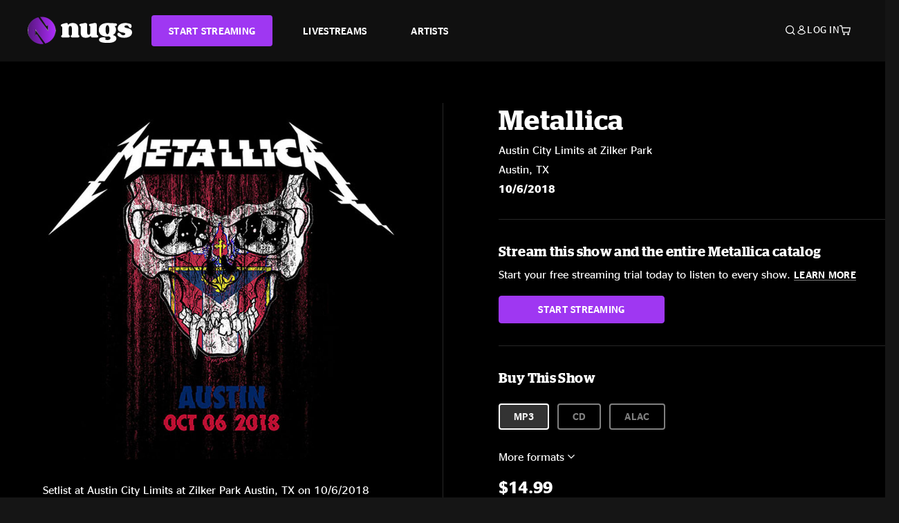

--- FILE ---
content_type: text/html;charset=UTF-8
request_url: https://www.nugs.net/live-download-of-metallica-austin-city-limits-at-zilker-park-austin-tx-10-06-2018-mp3-flac-or-online-music-streaming/20960.html
body_size: 25268
content:
<!DOCTYPE html>
<html lang="en">
<head>

<script>//common/scripts.isml</script>





<script type="text/javascript">
    (function(){
        window.Urls = {"staticPath":"/on/demandware.static/Sites-NugsNet-Site/-/default/v1768677431772/","cartShow":"/cart/","getProductUrl":"/on/demandware.store/Sites-NugsNet-Site/default/Product-Show","removeImg":"/on/demandware.static/Sites-NugsNet-Site/-/default/dwb4fd8529/images/icon_remove.gif","addToCartUrl":"/on/demandware.store/Sites-NugsNet-Site/default/Cart-AddProduct"};
    }());
</script>

<script defer type="text/javascript" src="/on/demandware.static/Sites-NugsNet-Site/-/default/v1768677431772/js/main.js"></script>


    

    <script defer type="text/javascript" src="/on/demandware.static/Sites-NugsNet-Site/-/default/v1768677431772/js/productDetail.js" ></script>







<meta charset=UTF-8>
<meta http-equiv="x-ua-compatible" content="ie=edge">
<meta name="viewport" content="width=device-width, initial-scale=1">

<title>Metallica Live Concert Setlist at Austin City Limits at Zilker Park, Austin, TX on 10-06-2018</title>
<meta name="description" content="Metallica live downloads and online music streaming of 10/06/2018 at Austin City Limits at Zilker Park Austin, TX. Listen to live concerts at nugs.net or download our mobile music app"/>
<meta name="keywords" content="nugs"/>


<meta property="og:title" content="Metallica Live Concert Setlist at Austin City Limits at Zilker Park, Austin, TX on 10-06-2018" />


<meta property="og:description" content="Metallica live downloads and online music streaming of 10/06/2018 at Austin City Limits at Zilker Park Austin, TX. Listen to live concerts at nugs.net or download our mobile music app" />




<meta property="og:image" content="https://www.nugs.net/dw/image/v2/BCHN_PRD/on/demandware.static/-/Sites-nugs-master/default/dw65e67d3f/images/hi-res/met181006.jpg?sw=176&amp;sh=176">





<link rel="icon" type="image/png" href="/on/demandware.static/Sites-NugsNet-Site/-/default/dwe1c90eda/images/favicon.ico" />


<script>
/* -------------------------------------------------------------------------
* Identity bootstrap – must run **before** GTM and Optimizely
* ----------------------------------------------------------------------- */
(function bootstrapIdentity () {
/** 1. Make readable variables available to any front-end script. */
window.appUserID = "";
window.universalUserID = "b0c8405b72be5fba4e461353ec";
/** 2. Canonical getter for GA-4 + Optimizely integrations. */
window.getGaIdentifier = function () {
return window.universalUserID || null;
};
/** 3. Push the user_id into the dataLayer for GTM. */
window.dataLayer = window.dataLayer || [];
window.dataLayer.push({
'user_id': window.universalUserID || null,
'event': 'identifyUser'
});
})();
</script>


<script>
window.UncachedData = {
  "action": "Data-UncachedData",
  "queryString": "",
  "locale": "default",
  "sessionInfo": {
    "isCustomerAuthenticated": false,
    "sessionState": false,
    "isSubscriber": null
  },
  "__gtmEvents": [],
  "__mccEvents": [
    [
      "trackPageView"
    ]
  ]
}
window.CachedData = {
  "action": "Data-CachedData",
  "queryString": "",
  "locale": "default",
  "nugsAuthConfig": {
    "PROVIDER_ID": "nugsnet",
    "ENABLE_SSO": true,
    "SFCC_OIDC_CLIENT_ID": "3TwoVlLAUFrJX33n3HSCSO",
    "OIDC_BASE_URL": "https://id.nugs.net",
    "GRANT_TYPE_REFRESH_TOKEN": "refresh_token",
    "SAVE_REFRESH_TOKEN_ALWAYS": true,
    "DWSID_COOKIE_NAME": "dwsid",
    "SESSION_GUARD_COOKIE_NAME": "cc-sg",
    "SESSION_GUARD_COOKIE_AGE": 1800,
    "SESSION_STATE_COOKIE_NAME": "cc-ss",
    "REFRESH_TOKEN_COOKIE_NAME": "cc-refresh",
    "REFRESH_TOKEN_COOKIE_AGE": 604800,
    "OAUTH_TOKEN_REFRESH_TIME": 30000,
    "CONTROLLERS_TO_EXCLUDE": [
      "__Analytics-Start",
      "ConsentTracking-Check",
      "ConsentTracking-GetContent",
      "ConsentTracking-SetConsent",
      "ConsentTracking-SetSession",
      "__SYSTEM",
      "__Analytics"
    ],
    "CONTROLLERS_TO_INCLUDE_FORCED_REFRESH": []
  },
  "siteIntegrations": {
    "googlePlacesEnabled": false,
    "stripeCartridgeEnabled": true,
    "paypalCartridgeEnabled": true
  },
  "paypalConfig": {
    "CLIENT_ID": "AfBSdbnM3CDP0m8ApPxNlasf1Fz-ReX1DmnfwkkyJBf-_vhXnDnLvFkDAmu725PbsW8DZDJZjlE4iCBb"
  },
  "__gtmEvents": [],
  "__mccEvents": [
    [
      "trackPageView"
    ]
  ]
}
</script>






<script>
    window.dataLayer = window.dataLayer || [];
    window.dataLayer.push({"homepage_version":"control"});
</script>


<script src="https://cdn.optimizely.com/js/20105345443.js"></script>






<link id="globalStyles" rel="stylesheet" href="/on/demandware.static/Sites-NugsNet-Site/-/default/v1768677431772/css/global.css" />








<link rel="alternate" type="application/json+oembed" href="https://www.nugsapi.net/oembed/v1/shows/20960" title="10/06/18 Austin City Limits at Zilker Park, Austin, TX ">


<!-- Marketing Cloud Analytics -->
<script type="text/javascript" src="//10886939.collect.igodigital.com/collect.js"></script>
<!-- End Marketing Cloud Analytics -->

<script>
    window.dataLayer = window.dataLayer || [];
    dataLayer.push({"environment":"production","demandwareID":"bcNcJa4qNoqdirwDF9xBbsR5M9","loggedInState":false,"locale":"default","currencyCode":"USD","pageLanguage":"en_US","registered":false,"email":"","emailHash":"","customerGroups":["Everyone","Unregistered"]});
</script>


<script>
    var pageAction = 'productshow';
    window.dataLayer = window.dataLayer || [];
    window.gtmEnabled = true;
    var orderId = -1;
    var gtmDataLayerEvent = false;
    var dataLayerEvent = {"event":"pdp","ecommerce":{"detail":{"actionField":{"list":"Product Detail Page"},"products":[]}}};
    var ga4DataLayerEvent = {"event":"view_item","ecommerce":{"currency":"USD","value":24.99,"items":[{"item_id":"20960-ALBUM","item_name":"10/06/18 Austin City Limits at Zilker Park, Austin, TX ","item_category":"Albums","price":24.99}]}};

    // In all cases except Order Confirmation, the data layer should be pushed, so default to that case
    var pushDataLayer = true;
    if (pageAction === 'orderconfirm') {
        // As of now, the correction is for order confirmation only
        if (dataLayerEvent) {
            orderId = getOrderId(dataLayerEvent);
        } else {
            orderId = getGA4OrderId(ga4DataLayerEvent);
        }

        var ordersPushedToGoogle = getOrdersPushedToGoogle();
        var orderHasBeenPushedToGoogle = orderHasBeenPushedToGoogle(orderId, ordersPushedToGoogle);
        if (orderHasBeenPushedToGoogle) {
            // If the data has already been sent, let's not push it again.
            pushDataLayer = false;
        }
    }

    if (pushDataLayer) {
        if (gtmDataLayerEvent) {
            dataLayer.push(gtmDataLayerEvent);
        }

        if (dataLayerEvent) {
            dataLayer.push(dataLayerEvent);
        }

        // If both events active, clear first ecommerce object to prevent events affecting one another
        if (dataLayerEvent && ga4DataLayerEvent) {
            dataLayer.push({ ecommerce: null });
        }

        if (ga4DataLayerEvent) {
            dataLayer.push(ga4DataLayerEvent);
        }

        if (pageAction === 'orderconfirm') {
            // Add the orderId to the array of orders that is being stored in localStorage
            ordersPushedToGoogle.push(orderId);
            // The localStorage is what is used to prevent the duplicate send from mobile platforms
            window.localStorage.setItem('ordersPushedToGoogle', JSON.stringify(ordersPushedToGoogle));
        }
    }

    function getOrderId(dataLayer) {
        if ('ecommerce' in dataLayer) {
            if ('purchase' in dataLayer.ecommerce && 'actionField' in dataLayer.ecommerce.purchase &&
                'id' in dataLayer.ecommerce.purchase.actionField) {
                return dataLayer.ecommerce.purchase.actionField.id;
            }
        }

        return -1;
    }

    function getGA4OrderId(dataLayer) {
        if ('ecommerce' in dataLayer && 'transaction_id' in dataLayer.ecommerce) {
            return dataLayer.ecommerce.transaction_id;
        }

        return -1;
    }

    function getOrdersPushedToGoogle() {
        var ordersPushedToGoogleString = window.localStorage.getItem('ordersPushedToGoogle');
        if (ordersPushedToGoogleString && ordersPushedToGoogleString.length > 0) {
            return JSON.parse(ordersPushedToGoogleString);
        }

        return [];
    }

    function orderHasBeenPushedToGoogle(orderId, ordersPushedToGoogle) {
        if (orderId) {
            for (var index = 0; index < ordersPushedToGoogle.length; index++) {
                if (ordersPushedToGoogle[index] === orderId) {
                    return true;
                }
            }
        }

        return false;
    }
</script>


<!-- Google Tag Manager -->
<script>(function(w,d,s,l,i){w[l]=w[l]||[];w[l].push({'gtm.start':
new Date().getTime(),event:'gtm.js'});var f=d.getElementsByTagName(s)[0],
j=d.createElement(s),dl=l!='dataLayer'?'&l='+l:'';j.async=true;j.src=
'https://www.googletagmanager.com/gtm.js?id='+i+dl;f.parentNode.insertBefore(j,f);
})(window,document,'script','dataLayer','GTM-WPL3GVV');</script>
<!-- End Google Tag Manager -->


<script defer src="/on/demandware.static/Sites-NugsNet-Site/-/default/v1768677431772/js/tagmanager.js"></script>



<link id="pageDesignerStyles" rel="stylesheet" href="/on/demandware.static/Sites-NugsNet-Site/-/default/v1768677431772/css/pageDesignerPage.css" />

<link id="pageDesignerStyles" rel="stylesheet" href="/on/demandware.static/Sites-NugsNet-Site/-/default/v1768677431772/css/pageDesignerFriendly.css" />



<link rel="canonical" href="/live-download-of-metallica-austin-city-limits-at-zilker-park-austin-tx-10-06-2018-mp3-flac-or-online-music-streaming/20960.html"/>

<script type="text/javascript">//<!--
/* <![CDATA[ (head-active_data.js) */
var dw = (window.dw || {});
dw.ac = {
    _analytics: null,
    _events: [],
    _category: "",
    _searchData: "",
    _anact: "",
    _anact_nohit_tag: "",
    _analytics_enabled: "true",
    _timeZone: "US/Pacific",
    _capture: function(configs) {
        if (Object.prototype.toString.call(configs) === "[object Array]") {
            configs.forEach(captureObject);
            return;
        }
        dw.ac._events.push(configs);
    },
	capture: function() { 
		dw.ac._capture(arguments);
		// send to CQ as well:
		if (window.CQuotient) {
			window.CQuotient.trackEventsFromAC(arguments);
		}
	},
    EV_PRD_SEARCHHIT: "searchhit",
    EV_PRD_DETAIL: "detail",
    EV_PRD_RECOMMENDATION: "recommendation",
    EV_PRD_SETPRODUCT: "setproduct",
    applyContext: function(context) {
        if (typeof context === "object" && context.hasOwnProperty("category")) {
        	dw.ac._category = context.category;
        }
        if (typeof context === "object" && context.hasOwnProperty("searchData")) {
        	dw.ac._searchData = context.searchData;
        }
    },
    setDWAnalytics: function(analytics) {
        dw.ac._analytics = analytics;
    },
    eventsIsEmpty: function() {
        return 0 == dw.ac._events.length;
    }
};
/* ]]> */
// -->
</script>
<script type="text/javascript">//<!--
/* <![CDATA[ (head-cquotient.js) */
var CQuotient = window.CQuotient = {};
CQuotient.clientId = 'bchn-NugsNet';
CQuotient.realm = 'BCHN';
CQuotient.siteId = 'NugsNet';
CQuotient.instanceType = 'prd';
CQuotient.locale = 'default';
CQuotient.fbPixelId = '__UNKNOWN__';
CQuotient.activities = [];
CQuotient.cqcid='';
CQuotient.cquid='';
CQuotient.cqeid='';
CQuotient.cqlid='';
CQuotient.apiHost='api.cquotient.com';
/* Turn this on to test against Staging Einstein */
/* CQuotient.useTest= true; */
CQuotient.useTest = ('true' === 'false');
CQuotient.initFromCookies = function () {
	var ca = document.cookie.split(';');
	for(var i=0;i < ca.length;i++) {
	  var c = ca[i];
	  while (c.charAt(0)==' ') c = c.substring(1,c.length);
	  if (c.indexOf('cqcid=') == 0) {
		CQuotient.cqcid=c.substring('cqcid='.length,c.length);
	  } else if (c.indexOf('cquid=') == 0) {
		  var value = c.substring('cquid='.length,c.length);
		  if (value) {
		  	var split_value = value.split("|", 3);
		  	if (split_value.length > 0) {
			  CQuotient.cquid=split_value[0];
		  	}
		  	if (split_value.length > 1) {
			  CQuotient.cqeid=split_value[1];
		  	}
		  	if (split_value.length > 2) {
			  CQuotient.cqlid=split_value[2];
		  	}
		  }
	  }
	}
}
CQuotient.getCQCookieId = function () {
	if(window.CQuotient.cqcid == '')
		window.CQuotient.initFromCookies();
	return window.CQuotient.cqcid;
};
CQuotient.getCQUserId = function () {
	if(window.CQuotient.cquid == '')
		window.CQuotient.initFromCookies();
	return window.CQuotient.cquid;
};
CQuotient.getCQHashedEmail = function () {
	if(window.CQuotient.cqeid == '')
		window.CQuotient.initFromCookies();
	return window.CQuotient.cqeid;
};
CQuotient.getCQHashedLogin = function () {
	if(window.CQuotient.cqlid == '')
		window.CQuotient.initFromCookies();
	return window.CQuotient.cqlid;
};
CQuotient.trackEventsFromAC = function (/* Object or Array */ events) {
try {
	if (Object.prototype.toString.call(events) === "[object Array]") {
		events.forEach(_trackASingleCQEvent);
	} else {
		CQuotient._trackASingleCQEvent(events);
	}
} catch(err) {}
};
CQuotient._trackASingleCQEvent = function ( /* Object */ event) {
	if (event && event.id) {
		if (event.type === dw.ac.EV_PRD_DETAIL) {
			CQuotient.trackViewProduct( {id:'', alt_id: event.id, type: 'raw_sku'} );
		} // not handling the other dw.ac.* events currently
	}
};
CQuotient.trackViewProduct = function(/* Object */ cqParamData){
	var cq_params = {};
	cq_params.cookieId = CQuotient.getCQCookieId();
	cq_params.userId = CQuotient.getCQUserId();
	cq_params.emailId = CQuotient.getCQHashedEmail();
	cq_params.loginId = CQuotient.getCQHashedLogin();
	cq_params.product = cqParamData.product;
	cq_params.realm = cqParamData.realm;
	cq_params.siteId = cqParamData.siteId;
	cq_params.instanceType = cqParamData.instanceType;
	cq_params.locale = CQuotient.locale;
	
	if(CQuotient.sendActivity) {
		CQuotient.sendActivity(CQuotient.clientId, 'viewProduct', cq_params);
	} else {
		CQuotient.activities.push({activityType: 'viewProduct', parameters: cq_params});
	}
};
/* ]]> */
// -->
</script>



   <script type="application/ld+json">
        {"@context":"http://schema.org/","@type":"Product","name":"10/06/18 Austin City Limits at Zilker Park, Austin, TX ","description":null,"mpn":"20960","sku":"20960","image":["https://www.nugs.net/on/demandware.static/-/Sites-nugs-master/default/dw65e67d3f/images/hi-res/met181006.jpg"],"offers":{"url":{},"@type":"Offer","priceCurrency":"USD","price":"1.29","availability":"http://schema.org/OutOfStock"}}
    </script>





</head>

<body class="  page-none">
<!-- Google Tag Manager (noscript) -->

<!-- End Google Tag Manager (noscript) -->


<div class="page" data-action="Product-Show" data-querystring="pid=20960" data-is-full-category-template="null" >











<a href="#maincontent" class="skip" aria-label="Skip to main content">Skip to main content</a>
<a href="#footercontent" class="skip" aria-label="Skip to footer content">Skip to footer content</a>

<div id="offcanvasMinicart" class="offcanvas offcanvas-end" tabindex="-1" aria-labelledby="offcanvasMinicartLabel">
    <div class="offcanvas-header">
        <h2 class="offcanvas-title" id="offcanvasMinicartLabel">Cart</h2>
        <button type="button" class="btn-close" data-bs-dismiss="offcanvas" aria-label="Close"></button>
    </div>
    <div class="offcanvas-body">
        <div class="container cart empty">
            <div class="row">
                <div class="col-12 text-center">
                    <h3>Your cart is empty.</h3>
                    <a href="/browse-artists/" class="btn btn-browse">BROWSE ARTISTS</a>
                </div>
            </div>
        </div>
    </div>
</div>


<header class="logo-left fixed-header  sticky-top" id="top-header">
    <div class="header-banner slide-up d-none">
        <div class="container">
            <div class="row no-gutters">
                <div class="col header-banner-column-2 d-flex justify-content-between align-items-center">
                    <div class="content">
                        
                        
	 

	
                    </div>
                    
                </div>
            </div>
        </div>
    </div>
    
    <nav class="header-nav navbar navbar-expand-lg" id="header-nav">
        <div class="header container">

            
                <button class="navbar-toggler" type="button" data-bs-toggle="offcanvas" data-bs-target="#offcanvasNavbar" aria-controls="offcanvasNavbar" aria-label="Toggle navigation"></button>
            

            <a class="navbar-brand header-logo-main-link" href="https://www.nugs.net/" title="nugs Home">
                <img src="/on/demandware.static/Sites-NugsNet-Site/-/default/dwa5d7c434/images/logo-redesign.svg" alt="nugs" class="img-fluid header-logo-main-img" />

            </a>

            <div class="offcanvas offcanvas-start" data-bs-backdrop="false" tabindex="-1" id="offcanvasNavbar" aria-labelledby="offcanvasNavbarLabel">
                <div class="offcanvas-body">
                    
                    
                    <div class="menu-group" role="navigation">
                        <ul class="nav navbar-nav" role="menu">
                            
                                
                                    
	 


	


    




    
        
        <li class="nav-item" role="menuitem">
  <a href="https://get.nugs.net" class="nav-link nav-link--start-streaming" role="link" tabindex="0">
      <button type="button" class="btn">START STREAMING</button>
  </a>
</li>
<li class="nav-item" role="menuitem">
  <a href="https://www.nugs.net/watch-live-music/" class="nav-link" role="link" tabindex="1">LIVESTREAMS</a>
</li>
<li class="nav-item" role="menuitem">
  <a href="https://www.nugs.net/browse-artists/" class="nav-link" role="link" tabindex="2">ARTISTS</a>
</li>
<!-- Keep This <li> here for the menu split -->
<li><hr class="border d-lg-none" /></li>
    

 
	
                                
                            
                            
                                
    <li class="nav-item account-item d-lg-none" role="menuitem">
        <a href="https://www.nugs.net/on/demandware.store/Sites-NugsNet-Site/default/Login-OAuthLogin?oauthProvider=nugsnet&amp;ui_flow=register" class="nav-link user-message">
            Create Account
        </a>
    </li>
    <li class="nav-item account-item d-lg-none" role="menuitem">
        <a href="https://www.nugs.net/on/demandware.store/Sites-NugsNet-Site/default/Login-OAuthLogin?oauthProvider=nugsnet" class="nav-link user-message">
            Log In
        </a>
    </li>


                            
                        </ul>
                    </div>
                </div>
            </div>

            <div class="d-flex justify-content-end align-items-center flex-grow-1 gap-4 gap-sm-5 navbar-icons">
                

                
                    <div class="search-toggle">
                        <button class="header-actions-btn search-toggle-btn js-search-toggle-btn collapsed" type="button" data-bs-toggle="collapse" data-bs-target="#searchCollapse" aria-expanded="false" aria-controls="searchCollapse" aria-label="Search">
                            <span class="header-search-toggle-icon">
                                <span class="icon icon-search"></span>
                                
                            </span>
                            
                        </button>
                    </div>

                    
	 


	


    




    
        
        <div class="d-lg-none">
   <a class="subscribe js-scroll-to-plan icon-headphone" href="/#plans" title="Subscribe Now"></a>
</div>
<div class="d-lg-none">
    <a class="watch icon-watch" href="/livestreams-concerts-live-downloads-in-mp3-flac-or-online-music-streaming/" title="Listen Now"></a>
</div>
    

 
	
                
                
                
                    <div class="header-account-container d-none d-lg-block ">
                        
    <div class="user dropdown">
        <a href="#" role="button" data-bs-toggle="dropdown" aria-expanded="false" id="accountMenuTrigger" class="account-dropdown">
            <span class="icon icon-account"></span>
            <span class="user-message">Log In</span>
        </a>

        <ul class="dropdown-menu dropdown-menu-end account-menu-dropdown js-account-menu-dropdown">
            <li>
                <a class="dropdown-item" href="https://www.nugs.net/on/demandware.store/Sites-NugsNet-Site/default/Login-OAuthLogin?oauthProvider=nugsnet" role="button" aria-label="Login to your account">
                    <span class="user-message">Log in</span>
                </a>
            </li>
            <li>
                <a class="dropdown-item" href="https://www.nugs.net/on/demandware.store/Sites-NugsNet-Site/default/Login-OAuthLogin?oauthProvider=nugsnet&amp;ui_flow=register" role="button" aria-label="Login to your account">
                    <span class="user-message">Create account</span>
                </a>
            </li>
        </ul>

        

        
    </div>




                    </div>
                

                
                    <div class="minicart" data-action-url="/on/demandware.store/Sites-NugsNet-Site/default/Cart-MiniCartShow">
                        <div class="minicart-total">
    <a class="minicart-link minicart-empty" data-bs-toggle="offcanvas" href="#offcanvasMinicart" aria-controls="offcanvasMinicart" title="Cart 0 Items" aria-label="Cart 0 Items" aria-haspopup="true" tabindex="0">
        <i class="icon icon-cart"></i>
        <span class="minicart-quantity">
            0
        </span>
    </a>
</div>



                    </div>
                
            </div>
        </div>
    </nav>

    <div class="search-wrapper d-flex">
        <div class="collapse container" id="searchCollapse">
            <div class="site-search rounded-pill my-3">
    <form role="search"
          action="/search/"
          method="get"
          name="simpleSearch">
        <div class="input-group py-3">
            <button type="submit" name="search-button" class="btn search-button" aria-label="Submit search keywords">
                <i class="icon icon-search"></i>
            </button>
            <input class="form-control search-field"
               type="text"
               name="q"
               value=""
               placeholder="Search"
               role="combobox"
               aria-describedby="search-assistive-text"
               aria-haspopup="listbox"
               aria-owns="search-results"
               aria-expanded="false"
               aria-autocomplete="list"
               aria-activedescendant=""
               aria-controls="search-results"
               aria-label="Enter Keyword or Item Number"
               autocomplete="off" />
            <button type="reset" name="reset-button" class="btn reset-button" aria-label="Clear search keywords">
                <i class="icon icon-close"></i>
            </button>
        </div>
        <div class="suggestions-wrapper" data-url="/on/demandware.store/Sites-NugsNet-Site/default/SearchServices-GetSuggestions?q="></div>
        <input type="hidden" value="default" name="lang">
    </form>
</div>

        </div>
    </div>

</header>


	 

	


<div role="main" id="maincontent">


    

    

    
    
    
    
    
    
    
    <!-- CQuotient Activity Tracking (viewProduct-cquotient.js) -->
<script type="text/javascript">//<!--
/* <![CDATA[ */
(function(){
	try {
		if(window.CQuotient) {
			var cq_params = {};
			cq_params.product = {
					id: '',
					sku: '',
					type: 'set',
					alt_id: '20960'
				};
			cq_params.realm = "BCHN";
			cq_params.siteId = "NugsNet";
			cq_params.instanceType = "prd";
			window.CQuotient.trackViewProduct(cq_params);
		}
	} catch(err) {}
})();
/* ]]> */
// -->
</script>
<script type="text/javascript">//<!--
/* <![CDATA[ (viewProduct-active_data.js) */
dw.ac._capture({id: "20960", type: "detail"});
/* ]]> */
// -->
</script>

    <div class="container product-detail product-set-detail" data-swatchable-attributes="null" data-pid="20960">

        <div class="row mb-3 no-gutters">
            
            <div class="product-image-tracks">
                
<div class="primary-images">
    
        
        
        

        
        <div class="pdp-slider thumb">
            <div class="background-image" style="background-image: url(https://www.nugs.net/dw/image/v2/BCHN_PRD/on/demandware.static/-/Sites-nugs-master/default/dw65e67d3f/images/hi-res/met181006.jpg?sw=800&amp;sh=800);"></div>
            <div class="thumbnail-link">
                <img class="productthumbnail" alt="10/06/18 Austin City Limits at Zilker Park, Austin, TX "
                        src="https://www.nugs.net/dw/image/v2/BCHN_PRD/on/demandware.static/-/Sites-nugs-master/default/dw65e67d3f/images/hi-res/met181006.jpg?sw=800&amp;sh=800"
                        decoding="async"
                />
            </div>
        </div>
    

</div>

                
                <div class="desktop">
                    <div class="setlist">
                        




































































































    <div class="product-set-list">
    

    <p class="setlist-title">Setlist at Austin City Limits at Zilker Park Austin, TX on 10/6/2018</p>
    
    
        <h6>Set One</h6>
        <div class="product-set-container">
            
                
                <script type="text/javascript">//<!--
/* <![CDATA[ (viewProduct-active_data.js) */
dw.ac._capture({id: "393692-TRACK", type: "setproduct"});
/* ]]> */
// -->
</script>
                    <div class="product-set-item " id="item-393692-TRACK">
                        



































































































<div class="product-set-details">









<div id="clip-player-393692-TRACK" class="clip-player-container">
<canvas id="audioCanvas-393692-TRACK" width="34" height="34"></canvas>


<div id="playAudio-393692-TRACK" class="clip-player-button" data-stroke="#FFFFFF"></div>
<audio id="preview-393692-TRACK" src="https://assets.nugs.net/clips2/met181006d1_01_Hardwired_c.mp3" class="clip-player"></audio>
</div>



<div class="item-name-time-wrapper">
<span class="item-name">
Hardwired
</span>
<span class="runningTime smallest steel">
226
</span>
</div>

</div>

                    </div>
                
            
                
                <script type="text/javascript">//<!--
/* <![CDATA[ (viewProduct-active_data.js) */
dw.ac._capture({id: "393693-TRACK", type: "setproduct"});
/* ]]> */
// -->
</script>
                    <div class="product-set-item " id="item-393693-TRACK">
                        



































































































<div class="product-set-details">









<div id="clip-player-393693-TRACK" class="clip-player-container">
<canvas id="audioCanvas-393693-TRACK" width="34" height="34"></canvas>


<div id="playAudio-393693-TRACK" class="clip-player-button" data-stroke="#FFFFFF"></div>
<audio id="preview-393693-TRACK" src="https://assets.nugs.net/clips2/met181006d1_02_Atlas_Rise_c.mp3" class="clip-player"></audio>
</div>



<div class="item-name-time-wrapper">
<span class="item-name">
Atlas, Rise!
</span>
<span class="runningTime smallest steel">
399
</span>
</div>

</div>

                    </div>
                
            
                
                <script type="text/javascript">//<!--
/* <![CDATA[ (viewProduct-active_data.js) */
dw.ac._capture({id: "393694-TRACK", type: "setproduct"});
/* ]]> */
// -->
</script>
                    <div class="product-set-item " id="item-393694-TRACK">
                        



































































































<div class="product-set-details">









<div id="clip-player-393694-TRACK" class="clip-player-container">
<canvas id="audioCanvas-393694-TRACK" width="34" height="34"></canvas>


<div id="playAudio-393694-TRACK" class="clip-player-button" data-stroke="#FFFFFF"></div>
<audio id="preview-393694-TRACK" src="https://assets.nugs.net/clips2/met181006d1_03_Seek_and_Destroy_c.mp3" class="clip-player"></audio>
</div>



<div class="item-name-time-wrapper">
<span class="item-name">
Seek and Destroy
</span>
<span class="runningTime smallest steel">
417
</span>
</div>

</div>

                    </div>
                
            
                
                <script type="text/javascript">//<!--
/* <![CDATA[ (viewProduct-active_data.js) */
dw.ac._capture({id: "393695-TRACK", type: "setproduct"});
/* ]]> */
// -->
</script>
                    <div class="product-set-item " id="item-393695-TRACK">
                        



































































































<div class="product-set-details">









<div id="clip-player-393695-TRACK" class="clip-player-container">
<canvas id="audioCanvas-393695-TRACK" width="34" height="34"></canvas>


<div id="playAudio-393695-TRACK" class="clip-player-button" data-stroke="#FFFFFF"></div>
<audio id="preview-393695-TRACK" src="https://assets.nugs.net/clips2/met181006d1_04_Creeping_Death_c.mp3" class="clip-player"></audio>
</div>



<div class="item-name-time-wrapper">
<span class="item-name">
Creeping Death
</span>
<span class="runningTime smallest steel">
380
</span>
</div>

</div>

                    </div>
                
            
                
                <script type="text/javascript">//<!--
/* <![CDATA[ (viewProduct-active_data.js) */
dw.ac._capture({id: "393696-TRACK", type: "setproduct"});
/* ]]> */
// -->
</script>
                    <div class="product-set-item " id="item-393696-TRACK">
                        



































































































<div class="product-set-details">









<div id="clip-player-393696-TRACK" class="clip-player-container">
<canvas id="audioCanvas-393696-TRACK" width="34" height="34"></canvas>


<div id="playAudio-393696-TRACK" class="clip-player-button" data-stroke="#FFFFFF"></div>
<audio id="preview-393696-TRACK" src="https://assets.nugs.net/clips2/met181006d1_05_Welcome_Home_Sanitarium_c.mp3" class="clip-player"></audio>
</div>



<div class="item-name-time-wrapper">
<span class="item-name">
Welcome Home &#40;Sanitarium&#41;
</span>
<span class="runningTime smallest steel">
496
</span>
</div>

</div>

                    </div>
                
            
                
                <script type="text/javascript">//<!--
/* <![CDATA[ (viewProduct-active_data.js) */
dw.ac._capture({id: "393697-TRACK", type: "setproduct"});
/* ]]> */
// -->
</script>
                    <div class="product-set-item " id="item-393697-TRACK">
                        



































































































<div class="product-set-details">









<div id="clip-player-393697-TRACK" class="clip-player-container">
<canvas id="audioCanvas-393697-TRACK" width="34" height="34"></canvas>


<div id="playAudio-393697-TRACK" class="clip-player-button" data-stroke="#FFFFFF"></div>
<audio id="preview-393697-TRACK" src="https://assets.nugs.net/clips2/met181006d1_06_Now_That_Were_Dead_c.mp3" class="clip-player"></audio>
</div>



<div class="item-name-time-wrapper">
<span class="item-name">
Now That We&#39;re Dead
</span>
<span class="runningTime smallest steel">
444
</span>
</div>

</div>

                    </div>
                
            
                
                <script type="text/javascript">//<!--
/* <![CDATA[ (viewProduct-active_data.js) */
dw.ac._capture({id: "393698-TRACK", type: "setproduct"});
/* ]]> */
// -->
</script>
                    <div class="product-set-item " id="item-393698-TRACK">
                        



































































































<div class="product-set-details">









<div id="clip-player-393698-TRACK" class="clip-player-container">
<canvas id="audioCanvas-393698-TRACK" width="34" height="34"></canvas>


<div id="playAudio-393698-TRACK" class="clip-player-button" data-stroke="#FFFFFF"></div>
<audio id="preview-393698-TRACK" src="https://assets.nugs.net/clips2/met181006d1_07_For_Whom_The_Bell_Tolls_c.mp3" class="clip-player"></audio>
</div>



<div class="item-name-time-wrapper">
<span class="item-name">
For Whom The Bell Tolls
</span>
<span class="runningTime smallest steel">
319
</span>
</div>

</div>

                    </div>
                
            
                
                <script type="text/javascript">//<!--
/* <![CDATA[ (viewProduct-active_data.js) */
dw.ac._capture({id: "393699-TRACK", type: "setproduct"});
/* ]]> */
// -->
</script>
                    <div class="product-set-item " id="item-393699-TRACK">
                        



































































































<div class="product-set-details">









<div id="clip-player-393699-TRACK" class="clip-player-container">
<canvas id="audioCanvas-393699-TRACK" width="34" height="34"></canvas>


<div id="playAudio-393699-TRACK" class="clip-player-button" data-stroke="#FFFFFF"></div>
<audio id="preview-393699-TRACK" src="https://assets.nugs.net/clips2/met181006d1_08_Fade_to_Black_c.mp3" class="clip-player"></audio>
</div>



<div class="item-name-time-wrapper">
<span class="item-name">
Fade to Black
</span>
<span class="runningTime smallest steel">
517
</span>
</div>

</div>

                    </div>
                
            
                
                <script type="text/javascript">//<!--
/* <![CDATA[ (viewProduct-active_data.js) */
dw.ac._capture({id: "393700-TRACK", type: "setproduct"});
/* ]]> */
// -->
</script>
                    <div class="product-set-item " id="item-393700-TRACK">
                        



































































































<div class="product-set-details">









<div id="clip-player-393700-TRACK" class="clip-player-container">
<canvas id="audioCanvas-393700-TRACK" width="34" height="34"></canvas>


<div id="playAudio-393700-TRACK" class="clip-player-button" data-stroke="#FFFFFF"></div>
<audio id="preview-393700-TRACK" src="https://assets.nugs.net/clips2/met181006d1_09_Kirk_And_Rob_Doodle_c.mp3" class="clip-player"></audio>
</div>



<div class="item-name-time-wrapper">
<span class="item-name">
Kirk And Rob Doodle
</span>
<span class="runningTime smallest steel">
288
</span>
</div>

</div>

                    </div>
                
            
                
                <script type="text/javascript">//<!--
/* <![CDATA[ (viewProduct-active_data.js) */
dw.ac._capture({id: "393701-TRACK", type: "setproduct"});
/* ]]> */
// -->
</script>
                    <div class="product-set-item " id="item-393701-TRACK">
                        



































































































<div class="product-set-details">









<div id="clip-player-393701-TRACK" class="clip-player-container">
<canvas id="audioCanvas-393701-TRACK" width="34" height="34"></canvas>


<div id="playAudio-393701-TRACK" class="clip-player-button" data-stroke="#FFFFFF"></div>
<audio id="preview-393701-TRACK" src="https://assets.nugs.net/clips2/met181006d1_10_Fuel_c.mp3" class="clip-player"></audio>
</div>



<div class="item-name-time-wrapper">
<span class="item-name">
Fuel
</span>
<span class="runningTime smallest steel">
259
</span>
</div>

</div>

                    </div>
                
            
                
                <script type="text/javascript">//<!--
/* <![CDATA[ (viewProduct-active_data.js) */
dw.ac._capture({id: "393702-TRACK", type: "setproduct"});
/* ]]> */
// -->
</script>
                    <div class="product-set-item " id="item-393702-TRACK">
                        



































































































<div class="product-set-details">









<div id="clip-player-393702-TRACK" class="clip-player-container">
<canvas id="audioCanvas-393702-TRACK" width="34" height="34"></canvas>


<div id="playAudio-393702-TRACK" class="clip-player-button" data-stroke="#FFFFFF"></div>
<audio id="preview-393702-TRACK" src="https://assets.nugs.net/clips2/met181006d1_11_Moth_Into_Flame_c.mp3" class="clip-player"></audio>
</div>



<div class="item-name-time-wrapper">
<span class="item-name">
Moth Into Flame
</span>
<span class="runningTime smallest steel">
418
</span>
</div>

</div>

                    </div>
                
            
                
                <script type="text/javascript">//<!--
/* <![CDATA[ (viewProduct-active_data.js) */
dw.ac._capture({id: "393703-TRACK", type: "setproduct"});
/* ]]> */
// -->
</script>
                    <div class="product-set-item " id="item-393703-TRACK">
                        



































































































<div class="product-set-details">









<div id="clip-player-393703-TRACK" class="clip-player-container">
<canvas id="audioCanvas-393703-TRACK" width="34" height="34"></canvas>


<div id="playAudio-393703-TRACK" class="clip-player-button" data-stroke="#FFFFFF"></div>
<audio id="preview-393703-TRACK" src="https://assets.nugs.net/clips2/met181006d1_12_Sad_But_True_c.mp3" class="clip-player"></audio>
</div>



<div class="item-name-time-wrapper">
<span class="item-name">
Sad But True
</span>
<span class="runningTime smallest steel">
417
</span>
</div>

</div>

                    </div>
                
            
                
                <script type="text/javascript">//<!--
/* <![CDATA[ (viewProduct-active_data.js) */
dw.ac._capture({id: "393704-TRACK", type: "setproduct"});
/* ]]> */
// -->
</script>
                    <div class="product-set-item " id="item-393704-TRACK">
                        



































































































<div class="product-set-details">









<div id="clip-player-393704-TRACK" class="clip-player-container">
<canvas id="audioCanvas-393704-TRACK" width="34" height="34"></canvas>


<div id="playAudio-393704-TRACK" class="clip-player-button" data-stroke="#FFFFFF"></div>
<audio id="preview-393704-TRACK" src="https://assets.nugs.net/clips2/met181006d2_01_One_c.mp3" class="clip-player"></audio>
</div>



<div class="item-name-time-wrapper">
<span class="item-name">
One
</span>
<span class="runningTime smallest steel">
527
</span>
</div>

</div>

                    </div>
                
            
                
                <script type="text/javascript">//<!--
/* <![CDATA[ (viewProduct-active_data.js) */
dw.ac._capture({id: "393705-TRACK", type: "setproduct"});
/* ]]> */
// -->
</script>
                    <div class="product-set-item " id="item-393705-TRACK">
                        



































































































<div class="product-set-details">









<div id="clip-player-393705-TRACK" class="clip-player-container">
<canvas id="audioCanvas-393705-TRACK" width="34" height="34"></canvas>


<div id="playAudio-393705-TRACK" class="clip-player-button" data-stroke="#FFFFFF"></div>
<audio id="preview-393705-TRACK" src="https://assets.nugs.net/clips2/met181006d2_02_Master_Of_Puppets_c.mp3" class="clip-player"></audio>
</div>



<div class="item-name-time-wrapper">
<span class="item-name">
Master Of Puppets
</span>
<span class="runningTime smallest steel">
623
</span>
</div>

</div>

                    </div>
                
            
                
                <script type="text/javascript">//<!--
/* <![CDATA[ (viewProduct-active_data.js) */
dw.ac._capture({id: "393706-TRACK", type: "setproduct"});
/* ]]> */
// -->
</script>
                    <div class="product-set-item " id="item-393706-TRACK">
                        



































































































<div class="product-set-details">









<div id="clip-player-393706-TRACK" class="clip-player-container">
<canvas id="audioCanvas-393706-TRACK" width="34" height="34"></canvas>


<div id="playAudio-393706-TRACK" class="clip-player-button" data-stroke="#FFFFFF"></div>
<audio id="preview-393706-TRACK" src="https://assets.nugs.net/clips2/met181006d2_03_Battery_c.mp3" class="clip-player"></audio>
</div>



<div class="item-name-time-wrapper">
<span class="item-name">
Battery
</span>
<span class="runningTime smallest steel">
311
</span>
</div>

</div>

                    </div>
                
            
                
                <script type="text/javascript">//<!--
/* <![CDATA[ (viewProduct-active_data.js) */
dw.ac._capture({id: "393707-TRACK", type: "setproduct"});
/* ]]> */
// -->
</script>
                    <div class="product-set-item " id="item-393707-TRACK">
                        



































































































<div class="product-set-details">









<div id="clip-player-393707-TRACK" class="clip-player-container">
<canvas id="audioCanvas-393707-TRACK" width="34" height="34"></canvas>


<div id="playAudio-393707-TRACK" class="clip-player-button" data-stroke="#FFFFFF"></div>
<audio id="preview-393707-TRACK" src="https://assets.nugs.net/clips2/met181006d2_04_Nothing_Else_Matters_c.mp3" class="clip-player"></audio>
</div>



<div class="item-name-time-wrapper">
<span class="item-name">
Nothing Else Matters
</span>
<span class="runningTime smallest steel">
420
</span>
</div>

</div>

                    </div>
                
            
                
                <script type="text/javascript">//<!--
/* <![CDATA[ (viewProduct-active_data.js) */
dw.ac._capture({id: "393708-TRACK", type: "setproduct"});
/* ]]> */
// -->
</script>
                    <div class="product-set-item last" id="item-393708-TRACK">
                        



































































































<div class="product-set-details">









<div id="clip-player-393708-TRACK" class="clip-player-container">
<canvas id="audioCanvas-393708-TRACK" width="34" height="34"></canvas>


<div id="playAudio-393708-TRACK" class="clip-player-button" data-stroke="#FFFFFF"></div>
<audio id="preview-393708-TRACK" src="https://assets.nugs.net/clips2/met181006d2_05_Enter_Sandman_c.mp3" class="clip-player"></audio>
</div>



<div class="item-name-time-wrapper">
<span class="item-name">
Enter Sandman
</span>
<span class="runningTime smallest steel">
549
</span>
</div>

</div>

                    </div>
                
            
        </div>
    
</div>


                    </div>

                    
                    

<div class="col-12 social-container">
    <h6>Share via</h6>
    <ul class="social-icons d-flex">
        <li>
            <a href="https://www.facebook.com/share.php?u=https%3A%2F%2Fwww.nugs.net%2Flive-download-of-metallica-austin-city-limits-at-zilker-park-austin-tx-10-06-2018-mp3-flac-or-online-music-streaming%2F20960.html" title="Share 10/06/18 Austin City Limits at Zilker Park, Austin, TX  on Facebook" data-share="facebook" aria-label="Share 10/06/18 Austin City Limits at Zilker Park, Austin, TX  on Facebook" rel="noopener noreferrer" class="share-icons" target="_blank">
                <i class="facebook"></i>
            </a>
        </li>
        <li>
            <a href="https://twitter.com/share?url=https%3A%2F%2Fwww.nugs.net%2Flive-download-of-metallica-austin-city-limits-at-zilker-park-austin-tx-10-06-2018-mp3-flac-or-online-music-streaming%2F20960.html&text=10/06/18 Austin City Limits at Zilker Park, Austin, TX " data-share="twitter" title="Share a link to 10/06/18 Austin City Limits at Zilker Park, Austin, TX  on Twitter" aria-label="Share a link to 10/06/18 Austin City Limits at Zilker Park, Austin, TX  on Twitter" rel="noopener noreferrer" class="share-icons" target="_blank">
                <i class="x"></i>
            </a>
        </li>
        <li>
            <a href="#copy-link-message" class="share-link" data-bs-toggle="tooltip" id="fa-link" role="button" title="Copy a link to 10/06/18 Austin City Limits at Zilker Park, Austin, TX " aria-label="Copy a link to 10/06/18 Austin City Limits at Zilker Park, Austin, TX ">
                <i class="link"></i>
            </a>
            <input type="hidden" id="shareUrl" value="https://www.nugs.net/live-download-of-metallica-austin-city-limits-at-zilker-park-austin-tx-10-06-2018-mp3-flac-or-online-music-streaming/20960.html"/>
        </li>
    </ul>
</div>
<div class="toast-messages copy-link-message d-none">
    <div class="alert alert-success text-center">
        The link to 10/06/18 Austin City Limits at Zilker Park, Austin, TX  has been copied
    </div>
</div>

                </div>
            </div>

            <div class="product-data">
                
<div class="row">
    <div class="col">
        <a href="/metallica-concerts-live-downloads-in-mp3-flac-or-online-music-streaming-1/">
            
                <h3 class="product-name">Metallica</h3>
            
            
        </a>
    </div>
</div>

                

     
    <div class="row">
        <div class="col">
            
    <div class="venue">
        <div class="venue-name">Austin City Limits at Zilker Park</div>
        <div class="venue-city">Austin, TX</div>
    </div>

        </div>
    </div>

    
    <div class="row">
        <div class="col">
            
                <div class="performance-date">
                    10/6/2018
                </div>
            
        </div>
    </div>

                

                
                    





































































































    <div id="upsell-listen-block" class="upsell-listen-block borderbottom unauthenticated nonsubscriber">
        
            <div class="top unauthenticated">
                <div class="left">
                    <h2 class="heading">
                        
                            Stream this show and the entire Metallica catalog
                        
                    </h2>
                </div>
            </div>
            <div class="body unauthenticated">
                



<div class="details">Start your free streaming trial today to listen to every show.
<a tabindex="0" class="js-modal-trigger anchor-btn" role="button" href="javascript:void(0);" data-trigger="#upsell-modal">Learn More</a></div>
<div id="upsell-modal" class="modal pdp-modal narrow">
<div class="modal-content"><span class="close js-close">&times;</span>
<h5>A nugs All Access subscription includes:</h5>
<ul class="bullets">
    <li>Watch hundreds of exclusive livestreams from your favorite artists</li>
    <li>Last night's show to deep archives, enjoy full-concert videos on demand</li>
    <li>Unlimited &amp; ad-free streaming</li>
    <li>Exclusive, artist-official concert audio daily</li>
    <li>MP3/AAC quality audio</li>
    <li>15% Off CDs, Downloads, and Pay-Per-Views</li>
</ul>
</div>
</div>


            </div>
            <div class="bottom unauthenticated">
                <a class="btn btn-primary start-sub-cta" href="https://get.nugs.net">Start Streaming</a>
            </div>
        
    </div>

                
                <div class="attributes product-detail-attributes">
                    
                    
                    
                    
                        
                            <div class="row" data-attr="format">
                                <div class="col-12">
                                    
                                        
                                        
<div class="attribute">
    <div class="format-attributes non-color-attribute-swatches" data-attr="format">
        <div class="select-format" id="format-1">
            <h2>
                Buy This Show
            </h2>

            <div class="primary-formats">
                
                    <div class="format-tile swatch-tile-container">
    <button class="format-attribute swatch"
        aria-label="Select Format MP3"
        aria-describedby="MP3"
        data-attr="format"
    >
        
        <span data-attr-value="MP3"
                data-display-value="MP3"
                data-pid="450775-ALBUMVARIANT"
                data-price="$14.99"
                data-sales-price="$14.99"
                data-promo-callout="null"
                class="
                    format-value
                    swatch-value
                    non-color-swatch-value
                    selected
                    selectable
                    available
                "
        >
                
            <span class="name">MP3</span>
        </span>

    </button>
</div>
                    
                
                    <div class="format-tile swatch-tile-container">
    <button class="format-attribute swatch"
        aria-label="Select Format CD"
        aria-describedby="CD"
        data-attr="format"
    >
        
        <span data-attr-value="CD"
                data-display-value="CD"
                data-pid="450777-ALBUMVARIANT"
                data-price="$24.99"
                data-sales-price="$24.99"
                data-promo-callout="null"
                class="
                    format-value
                    swatch-value
                    non-color-swatch-value
                    
                    selectable
                    available
                "
        >
                
            <span class="name">CD</span>
        </span>

    </button>
</div>
                    
                
                    <div class="format-tile swatch-tile-container">
    <button class="format-attribute swatch"
        aria-label="Select Format ALAC"
        aria-describedby="ALAC"
        data-attr="format"
    >
        
        <span data-attr-value="ALAC"
                data-display-value="ALAC"
                data-pid="450779-ALBUMVARIANT"
                data-price="$18.99"
                data-sales-price="$18.99"
                data-promo-callout="null"
                class="
                    format-value
                    swatch-value
                    non-color-swatch-value
                    
                    selectable
                    available
                "
        >
                
            <span class="name">ALAC</span>
        </span>

    </button>
</div>
                    
                        
            </div>

            
                <span class="format non-input-secondary-label">
                    <a class="collapse-link title collapsed" href="#otherFormats" data-bs-toggle="collapse" role="button" aria-expanded="false" aria-controls="collapseExample">
                        More formats
                    </a>
                </span>
            
                <div id="otherFormats" class="collapse">
                    <div class="other-formats">
                        
                            <div class="format-tile swatch-tile-container">
    <button class="format-attribute swatch"
        aria-label="Select Format FLAC"
        aria-describedby="FLAC"
        data-attr="format"
    >
        
        <span data-attr-value="FLAC"
                data-display-value="FLAC"
                data-pid="450776-ALBUMVARIANT"
                data-price="$18.99"
                data-sales-price="$18.99"
                data-promo-callout="null"
                class="
                    format-value
                    swatch-value
                    non-color-swatch-value
                    
                    selectable
                    available
                "
        >
                
            <span class="name">FLAC</span>
        </span>

    </button>
</div>
                        
                            <div class="format-tile swatch-tile-container">
    <button class="format-attribute swatch"
        aria-label="Select Format ALAC-HD"
        aria-describedby="ALAC-HD"
        data-attr="format"
    >
        
        <span data-attr-value="ALAC-HD"
                data-display-value="ALAC-HD"
                data-pid="450780-ALBUMVARIANT"
                data-price="$24.99"
                data-sales-price="$24.99"
                data-promo-callout="null"
                class="
                    format-value
                    swatch-value
                    non-color-swatch-value
                    
                    selectable
                    available
                "
        >
                
            <span class="name">ALAC-HD</span>
        </span>

    </button>
</div>
                        
                            <div class="format-tile swatch-tile-container">
    <button class="format-attribute swatch"
        aria-label="Select Format FLAC-HD"
        aria-describedby="FLAC-HD"
        data-attr="format"
    >
        
        <span data-attr-value="FLAC-HD"
                data-display-value="FLAC-HD"
                data-pid="450778-ALBUMVARIANT"
                data-price="$24.99"
                data-sales-price="$24.99"
                data-promo-callout="null"
                class="
                    format-value
                    swatch-value
                    non-color-swatch-value
                    
                    selectable
                    available
                "
        >
                
            <span class="name">FLAC-HD</span>
        </span>

    </button>
</div>
                        
                            <div class="format-tile swatch-tile-container">
    <button class="format-attribute swatch"
        aria-label="Select Format MQA"
        aria-describedby="MQA"
        data-attr="format"
    >
        
        <span data-attr-value="MQA"
                data-display-value="MQA"
                data-pid="450781-ALBUMVARIANT"
                data-price="$24.99"
                data-sales-price="$24.99"
                data-promo-callout="null"
                class="
                    format-value
                    swatch-value
                    non-color-swatch-value
                    
                    selectable
                    available
                "
        >
                
            <span class="name">MQA</span>
        </span>

    </button>
</div>
                        
                    </div>

                    <div class="about-format-link">
                        <a id="about-format-modal" class="about-formats" href="">About formats</a>
                    </div>
                </div>
            
        </div>
    </div>
</div>
                                    
                                </div>
                            </div>
                        

                        <div class="product-options">
                            
                        </div>

                        
                        

                        


                        <div class="row">
                            <div class="col">
                                <div class="prices top-prices clearfix">
                                    
                                    
    <div class="price">
        
        <span>
    
    
    

    

    
    <span class="sales">
        
        
        
            <span class="value" content="14.99">
        
        $14.99


        </span>
    </span>
</span>

    </div>


                                </div>
                            </div>
                        </div>

                        
                        
                        
                        <div class="promotions">
                            
    
    

                        </div>

                        
                        <div class="row qty-cart-container no-gutters borderbottom" id="qty-cart-container">
                            

                            
                            <div class="prices-add-to-cart-actions col-12 col-sm-6 col-md-7 col-lg-9">
                                
                                <div class="row cart-and-ipay commercepayments">
    <div class="col-sm-12">
        <input type="hidden" class="add-to-cart-url" value="/on/demandware.store/Sites-NugsNet-Site/default/Cart-AddProduct"/>
        <button class="add-to-cart btn btn-secondary"
                
                    data-gtmdata="{&quot;id&quot;:&quot;20960-ALBUM&quot;,&quot;name&quot;:&quot;10/06/18 Austin City Limits at Zilker Park, Austin, TX &quot;,&quot;category&quot;:&quot;Metallica&quot;,&quot;categoryID&quot;:&quot;ARTIST-628&quot;,&quot;price&quot;:&quot;14.99&quot;}"
                    data-gtmga4data="{&quot;item_id&quot;:&quot;20960-ALBUM&quot;,&quot;item_variant&quot;:&quot;450775-ALBUMVARIANT&quot;,&quot;item_name&quot;:&quot;10/06/18 Austin City Limits at Zilker Park, Austin, TX &quot;,&quot;item_category&quot;:&quot;Metallica&quot;,&quot;item_category4&quot;:&quot;MP3&quot;,&quot;price&quot;:14.99,&quot;currencyCode&quot;:&quot;USD&quot;}"
                
                data-pid="450775-ALBUMVARIANT"
                data-addsourcetype=""
                data-pids="[object Object]"
                >
            <i class="fa fa-shopping-bag"></i>
            Add to Cart
        </button>
        
            <div class="js-paymentmethod-mutationobserver">
    <div class="paymentmethodwarning js-paymentmethodwarning-msgcontainer d-none mb-3"
        data-iframepresent="false"
        data-available_msg="",
        data-available_show="false",
        data-available_disable="true"
    ></div>

    <div class="js-paymentmethodwarning-affectedcontainer">
        
        <isapplepay class="dw-apple-pay-logo-black applePaySpecificityOverride" sku="450775-ALBUMVARIANT"></isapplepay>

        
    </div>
</div>

        
    </div>
</div>


                            </div>
                        </div>
                    
                    
                    
                    

                    <div class="mobile">
                        <div class="setlist">
                            




































































































    <div class="product-set-list">
    

    <p class="setlist-title">Setlist at Austin City Limits at Zilker Park Austin, TX on 10/6/2018</p>
    
    
        <h6>Set One</h6>
        <div class="product-set-container">
            
                
                <script type="text/javascript">//<!--
/* <![CDATA[ (viewProduct-active_data.js) */
dw.ac._capture({id: "393692-TRACK", type: "setproduct"});
/* ]]> */
// -->
</script>
                    <div class="product-set-item " id="item-393692-TRACK">
                        



































































































<div class="product-set-details">









<div id="clip-player-393692-TRACK" class="clip-player-container">
<canvas id="audioCanvas-393692-TRACK" width="34" height="34"></canvas>


<div id="playAudio-393692-TRACK" class="clip-player-button" data-stroke="#FFFFFF"></div>
<audio id="preview-393692-TRACK" src="https://assets.nugs.net/clips2/met181006d1_01_Hardwired_c.mp3" class="clip-player"></audio>
</div>



<div class="item-name-time-wrapper">
<span class="item-name">
Hardwired
</span>
<span class="runningTime smallest steel">
226
</span>
</div>

</div>

                    </div>
                
            
                
                <script type="text/javascript">//<!--
/* <![CDATA[ (viewProduct-active_data.js) */
dw.ac._capture({id: "393693-TRACK", type: "setproduct"});
/* ]]> */
// -->
</script>
                    <div class="product-set-item " id="item-393693-TRACK">
                        



































































































<div class="product-set-details">









<div id="clip-player-393693-TRACK" class="clip-player-container">
<canvas id="audioCanvas-393693-TRACK" width="34" height="34"></canvas>


<div id="playAudio-393693-TRACK" class="clip-player-button" data-stroke="#FFFFFF"></div>
<audio id="preview-393693-TRACK" src="https://assets.nugs.net/clips2/met181006d1_02_Atlas_Rise_c.mp3" class="clip-player"></audio>
</div>



<div class="item-name-time-wrapper">
<span class="item-name">
Atlas, Rise!
</span>
<span class="runningTime smallest steel">
399
</span>
</div>

</div>

                    </div>
                
            
                
                <script type="text/javascript">//<!--
/* <![CDATA[ (viewProduct-active_data.js) */
dw.ac._capture({id: "393694-TRACK", type: "setproduct"});
/* ]]> */
// -->
</script>
                    <div class="product-set-item " id="item-393694-TRACK">
                        



































































































<div class="product-set-details">









<div id="clip-player-393694-TRACK" class="clip-player-container">
<canvas id="audioCanvas-393694-TRACK" width="34" height="34"></canvas>


<div id="playAudio-393694-TRACK" class="clip-player-button" data-stroke="#FFFFFF"></div>
<audio id="preview-393694-TRACK" src="https://assets.nugs.net/clips2/met181006d1_03_Seek_and_Destroy_c.mp3" class="clip-player"></audio>
</div>



<div class="item-name-time-wrapper">
<span class="item-name">
Seek and Destroy
</span>
<span class="runningTime smallest steel">
417
</span>
</div>

</div>

                    </div>
                
            
                
                <script type="text/javascript">//<!--
/* <![CDATA[ (viewProduct-active_data.js) */
dw.ac._capture({id: "393695-TRACK", type: "setproduct"});
/* ]]> */
// -->
</script>
                    <div class="product-set-item " id="item-393695-TRACK">
                        



































































































<div class="product-set-details">









<div id="clip-player-393695-TRACK" class="clip-player-container">
<canvas id="audioCanvas-393695-TRACK" width="34" height="34"></canvas>


<div id="playAudio-393695-TRACK" class="clip-player-button" data-stroke="#FFFFFF"></div>
<audio id="preview-393695-TRACK" src="https://assets.nugs.net/clips2/met181006d1_04_Creeping_Death_c.mp3" class="clip-player"></audio>
</div>



<div class="item-name-time-wrapper">
<span class="item-name">
Creeping Death
</span>
<span class="runningTime smallest steel">
380
</span>
</div>

</div>

                    </div>
                
            
                
                <script type="text/javascript">//<!--
/* <![CDATA[ (viewProduct-active_data.js) */
dw.ac._capture({id: "393696-TRACK", type: "setproduct"});
/* ]]> */
// -->
</script>
                    <div class="product-set-item " id="item-393696-TRACK">
                        



































































































<div class="product-set-details">









<div id="clip-player-393696-TRACK" class="clip-player-container">
<canvas id="audioCanvas-393696-TRACK" width="34" height="34"></canvas>


<div id="playAudio-393696-TRACK" class="clip-player-button" data-stroke="#FFFFFF"></div>
<audio id="preview-393696-TRACK" src="https://assets.nugs.net/clips2/met181006d1_05_Welcome_Home_Sanitarium_c.mp3" class="clip-player"></audio>
</div>



<div class="item-name-time-wrapper">
<span class="item-name">
Welcome Home &#40;Sanitarium&#41;
</span>
<span class="runningTime smallest steel">
496
</span>
</div>

</div>

                    </div>
                
            
                
                <script type="text/javascript">//<!--
/* <![CDATA[ (viewProduct-active_data.js) */
dw.ac._capture({id: "393697-TRACK", type: "setproduct"});
/* ]]> */
// -->
</script>
                    <div class="product-set-item " id="item-393697-TRACK">
                        



































































































<div class="product-set-details">









<div id="clip-player-393697-TRACK" class="clip-player-container">
<canvas id="audioCanvas-393697-TRACK" width="34" height="34"></canvas>


<div id="playAudio-393697-TRACK" class="clip-player-button" data-stroke="#FFFFFF"></div>
<audio id="preview-393697-TRACK" src="https://assets.nugs.net/clips2/met181006d1_06_Now_That_Were_Dead_c.mp3" class="clip-player"></audio>
</div>



<div class="item-name-time-wrapper">
<span class="item-name">
Now That We&#39;re Dead
</span>
<span class="runningTime smallest steel">
444
</span>
</div>

</div>

                    </div>
                
            
                
                <script type="text/javascript">//<!--
/* <![CDATA[ (viewProduct-active_data.js) */
dw.ac._capture({id: "393698-TRACK", type: "setproduct"});
/* ]]> */
// -->
</script>
                    <div class="product-set-item " id="item-393698-TRACK">
                        



































































































<div class="product-set-details">









<div id="clip-player-393698-TRACK" class="clip-player-container">
<canvas id="audioCanvas-393698-TRACK" width="34" height="34"></canvas>


<div id="playAudio-393698-TRACK" class="clip-player-button" data-stroke="#FFFFFF"></div>
<audio id="preview-393698-TRACK" src="https://assets.nugs.net/clips2/met181006d1_07_For_Whom_The_Bell_Tolls_c.mp3" class="clip-player"></audio>
</div>



<div class="item-name-time-wrapper">
<span class="item-name">
For Whom The Bell Tolls
</span>
<span class="runningTime smallest steel">
319
</span>
</div>

</div>

                    </div>
                
            
                
                <script type="text/javascript">//<!--
/* <![CDATA[ (viewProduct-active_data.js) */
dw.ac._capture({id: "393699-TRACK", type: "setproduct"});
/* ]]> */
// -->
</script>
                    <div class="product-set-item " id="item-393699-TRACK">
                        



































































































<div class="product-set-details">









<div id="clip-player-393699-TRACK" class="clip-player-container">
<canvas id="audioCanvas-393699-TRACK" width="34" height="34"></canvas>


<div id="playAudio-393699-TRACK" class="clip-player-button" data-stroke="#FFFFFF"></div>
<audio id="preview-393699-TRACK" src="https://assets.nugs.net/clips2/met181006d1_08_Fade_to_Black_c.mp3" class="clip-player"></audio>
</div>



<div class="item-name-time-wrapper">
<span class="item-name">
Fade to Black
</span>
<span class="runningTime smallest steel">
517
</span>
</div>

</div>

                    </div>
                
            
                
                <script type="text/javascript">//<!--
/* <![CDATA[ (viewProduct-active_data.js) */
dw.ac._capture({id: "393700-TRACK", type: "setproduct"});
/* ]]> */
// -->
</script>
                    <div class="product-set-item " id="item-393700-TRACK">
                        



































































































<div class="product-set-details">









<div id="clip-player-393700-TRACK" class="clip-player-container">
<canvas id="audioCanvas-393700-TRACK" width="34" height="34"></canvas>


<div id="playAudio-393700-TRACK" class="clip-player-button" data-stroke="#FFFFFF"></div>
<audio id="preview-393700-TRACK" src="https://assets.nugs.net/clips2/met181006d1_09_Kirk_And_Rob_Doodle_c.mp3" class="clip-player"></audio>
</div>



<div class="item-name-time-wrapper">
<span class="item-name">
Kirk And Rob Doodle
</span>
<span class="runningTime smallest steel">
288
</span>
</div>

</div>

                    </div>
                
            
                
                <script type="text/javascript">//<!--
/* <![CDATA[ (viewProduct-active_data.js) */
dw.ac._capture({id: "393701-TRACK", type: "setproduct"});
/* ]]> */
// -->
</script>
                    <div class="product-set-item " id="item-393701-TRACK">
                        



































































































<div class="product-set-details">









<div id="clip-player-393701-TRACK" class="clip-player-container">
<canvas id="audioCanvas-393701-TRACK" width="34" height="34"></canvas>


<div id="playAudio-393701-TRACK" class="clip-player-button" data-stroke="#FFFFFF"></div>
<audio id="preview-393701-TRACK" src="https://assets.nugs.net/clips2/met181006d1_10_Fuel_c.mp3" class="clip-player"></audio>
</div>



<div class="item-name-time-wrapper">
<span class="item-name">
Fuel
</span>
<span class="runningTime smallest steel">
259
</span>
</div>

</div>

                    </div>
                
            
                
                <script type="text/javascript">//<!--
/* <![CDATA[ (viewProduct-active_data.js) */
dw.ac._capture({id: "393702-TRACK", type: "setproduct"});
/* ]]> */
// -->
</script>
                    <div class="product-set-item " id="item-393702-TRACK">
                        



































































































<div class="product-set-details">









<div id="clip-player-393702-TRACK" class="clip-player-container">
<canvas id="audioCanvas-393702-TRACK" width="34" height="34"></canvas>


<div id="playAudio-393702-TRACK" class="clip-player-button" data-stroke="#FFFFFF"></div>
<audio id="preview-393702-TRACK" src="https://assets.nugs.net/clips2/met181006d1_11_Moth_Into_Flame_c.mp3" class="clip-player"></audio>
</div>



<div class="item-name-time-wrapper">
<span class="item-name">
Moth Into Flame
</span>
<span class="runningTime smallest steel">
418
</span>
</div>

</div>

                    </div>
                
            
                
                <script type="text/javascript">//<!--
/* <![CDATA[ (viewProduct-active_data.js) */
dw.ac._capture({id: "393703-TRACK", type: "setproduct"});
/* ]]> */
// -->
</script>
                    <div class="product-set-item " id="item-393703-TRACK">
                        



































































































<div class="product-set-details">









<div id="clip-player-393703-TRACK" class="clip-player-container">
<canvas id="audioCanvas-393703-TRACK" width="34" height="34"></canvas>


<div id="playAudio-393703-TRACK" class="clip-player-button" data-stroke="#FFFFFF"></div>
<audio id="preview-393703-TRACK" src="https://assets.nugs.net/clips2/met181006d1_12_Sad_But_True_c.mp3" class="clip-player"></audio>
</div>



<div class="item-name-time-wrapper">
<span class="item-name">
Sad But True
</span>
<span class="runningTime smallest steel">
417
</span>
</div>

</div>

                    </div>
                
            
                
                <script type="text/javascript">//<!--
/* <![CDATA[ (viewProduct-active_data.js) */
dw.ac._capture({id: "393704-TRACK", type: "setproduct"});
/* ]]> */
// -->
</script>
                    <div class="product-set-item " id="item-393704-TRACK">
                        



































































































<div class="product-set-details">









<div id="clip-player-393704-TRACK" class="clip-player-container">
<canvas id="audioCanvas-393704-TRACK" width="34" height="34"></canvas>


<div id="playAudio-393704-TRACK" class="clip-player-button" data-stroke="#FFFFFF"></div>
<audio id="preview-393704-TRACK" src="https://assets.nugs.net/clips2/met181006d2_01_One_c.mp3" class="clip-player"></audio>
</div>



<div class="item-name-time-wrapper">
<span class="item-name">
One
</span>
<span class="runningTime smallest steel">
527
</span>
</div>

</div>

                    </div>
                
            
                
                <script type="text/javascript">//<!--
/* <![CDATA[ (viewProduct-active_data.js) */
dw.ac._capture({id: "393705-TRACK", type: "setproduct"});
/* ]]> */
// -->
</script>
                    <div class="product-set-item " id="item-393705-TRACK">
                        



































































































<div class="product-set-details">









<div id="clip-player-393705-TRACK" class="clip-player-container">
<canvas id="audioCanvas-393705-TRACK" width="34" height="34"></canvas>


<div id="playAudio-393705-TRACK" class="clip-player-button" data-stroke="#FFFFFF"></div>
<audio id="preview-393705-TRACK" src="https://assets.nugs.net/clips2/met181006d2_02_Master_Of_Puppets_c.mp3" class="clip-player"></audio>
</div>



<div class="item-name-time-wrapper">
<span class="item-name">
Master Of Puppets
</span>
<span class="runningTime smallest steel">
623
</span>
</div>

</div>

                    </div>
                
            
                
                <script type="text/javascript">//<!--
/* <![CDATA[ (viewProduct-active_data.js) */
dw.ac._capture({id: "393706-TRACK", type: "setproduct"});
/* ]]> */
// -->
</script>
                    <div class="product-set-item " id="item-393706-TRACK">
                        



































































































<div class="product-set-details">









<div id="clip-player-393706-TRACK" class="clip-player-container">
<canvas id="audioCanvas-393706-TRACK" width="34" height="34"></canvas>


<div id="playAudio-393706-TRACK" class="clip-player-button" data-stroke="#FFFFFF"></div>
<audio id="preview-393706-TRACK" src="https://assets.nugs.net/clips2/met181006d2_03_Battery_c.mp3" class="clip-player"></audio>
</div>



<div class="item-name-time-wrapper">
<span class="item-name">
Battery
</span>
<span class="runningTime smallest steel">
311
</span>
</div>

</div>

                    </div>
                
            
                
                <script type="text/javascript">//<!--
/* <![CDATA[ (viewProduct-active_data.js) */
dw.ac._capture({id: "393707-TRACK", type: "setproduct"});
/* ]]> */
// -->
</script>
                    <div class="product-set-item " id="item-393707-TRACK">
                        



































































































<div class="product-set-details">









<div id="clip-player-393707-TRACK" class="clip-player-container">
<canvas id="audioCanvas-393707-TRACK" width="34" height="34"></canvas>


<div id="playAudio-393707-TRACK" class="clip-player-button" data-stroke="#FFFFFF"></div>
<audio id="preview-393707-TRACK" src="https://assets.nugs.net/clips2/met181006d2_04_Nothing_Else_Matters_c.mp3" class="clip-player"></audio>
</div>



<div class="item-name-time-wrapper">
<span class="item-name">
Nothing Else Matters
</span>
<span class="runningTime smallest steel">
420
</span>
</div>

</div>

                    </div>
                
            
                
                <script type="text/javascript">//<!--
/* <![CDATA[ (viewProduct-active_data.js) */
dw.ac._capture({id: "393708-TRACK", type: "setproduct"});
/* ]]> */
// -->
</script>
                    <div class="product-set-item last" id="item-393708-TRACK">
                        



































































































<div class="product-set-details">









<div id="clip-player-393708-TRACK" class="clip-player-container">
<canvas id="audioCanvas-393708-TRACK" width="34" height="34"></canvas>


<div id="playAudio-393708-TRACK" class="clip-player-button" data-stroke="#FFFFFF"></div>
<audio id="preview-393708-TRACK" src="https://assets.nugs.net/clips2/met181006d2_05_Enter_Sandman_c.mp3" class="clip-player"></audio>
</div>



<div class="item-name-time-wrapper">
<span class="item-name">
Enter Sandman
</span>
<span class="runningTime smallest steel">
549
</span>
</div>

</div>

                    </div>
                
            
        </div>
    
</div>


                        </div>

                        
                        

<div class="col-12 social-container">
    <h6>Share via</h6>
    <ul class="social-icons d-flex">
        <li>
            <a href="https://www.facebook.com/share.php?u=https%3A%2F%2Fwww.nugs.net%2Flive-download-of-metallica-austin-city-limits-at-zilker-park-austin-tx-10-06-2018-mp3-flac-or-online-music-streaming%2F20960.html" title="Share 10/06/18 Austin City Limits at Zilker Park, Austin, TX  on Facebook" data-share="facebook" aria-label="Share 10/06/18 Austin City Limits at Zilker Park, Austin, TX  on Facebook" rel="noopener noreferrer" class="share-icons" target="_blank">
                <i class="facebook"></i>
            </a>
        </li>
        <li>
            <a href="https://twitter.com/share?url=https%3A%2F%2Fwww.nugs.net%2Flive-download-of-metallica-austin-city-limits-at-zilker-park-austin-tx-10-06-2018-mp3-flac-or-online-music-streaming%2F20960.html&text=10/06/18 Austin City Limits at Zilker Park, Austin, TX " data-share="twitter" title="Share a link to 10/06/18 Austin City Limits at Zilker Park, Austin, TX  on Twitter" aria-label="Share a link to 10/06/18 Austin City Limits at Zilker Park, Austin, TX  on Twitter" rel="noopener noreferrer" class="share-icons" target="_blank">
                <i class="x"></i>
            </a>
        </li>
        <li>
            <a href="#copy-link-message" class="share-link" data-bs-toggle="tooltip" id="fa-link" role="button" title="Copy a link to 10/06/18 Austin City Limits at Zilker Park, Austin, TX " aria-label="Copy a link to 10/06/18 Austin City Limits at Zilker Park, Austin, TX ">
                <i class="link"></i>
            </a>
            <input type="hidden" id="shareUrl" value="https://www.nugs.net/live-download-of-metallica-austin-city-limits-at-zilker-park-austin-tx-10-06-2018-mp3-flac-or-online-music-streaming/20960.html"/>
        </li>
    </ul>
</div>
<div class="toast-messages copy-link-message d-none">
    <div class="alert alert-success text-center">
        The link to 10/06/18 Austin City Limits at Zilker Park, Austin, TX  has been copied
    </div>
</div>

                    </div>

                    


                    
                    
<span class="section-anchor" id="show-notes"></span>


    <div class="show-notes product-description borderbottom" data-description-size="null">
        <h2>Show Notes</h2>
        <div class="product-description-text-container" style="transition: height 0.3s ease;">
            <p>Due to technical difficulties, <strong>Seek &amp; Destroy </strong>and <strong>Creeping Death </strong>sound a bit different than the rest of the show.&nbsp; The mixing team has gone to great lengths to keep the sound consistant with other shows, but there are some audible differences. Our apologies, but we did want to still bring you the recording of this show.</p>
        </div>
        <span class="show-more-or-less">
            <a href="javascript:void(0)" class="show-more">Show More</a>
            <a href="javascript:void(0)" class="show-less">Show Less</a>
        </span>
    </div>



                    
                        
                    
                </div>
            </div>
        </div>
        
        





































































































    <div class="pdp-recently-added flex-content-5">
        <div class="heading"><h2>More From This Artist</h2></div>
        <div class="pdp-recently-added-carousel swiper" data-swipertype="pdpRecentlyAdded">
            <div class="swiper-wrapper">
                
                    
                    
                        <div class="swiper-slide">
                            <div class="show" data-artist-id="628" data-artist-name="Metallica" data-show-id="17200">
                                <div class="cover">
                                    <a href="/live-download-of-metallica-carlini-argentine-base-south-shetland-islands-aq-12-08-2013-mp3-flac-or-online-music-streaming/17200.html" title="Metallica">
                                        
                                            <img src="https://assets-01.nugscdn.net/livedownloads/images/metallica/covers/met131208.jpg" title="Metallica" alt="Metallica" />
                                        
                                    </a>
                                </div>
                                <div class="title">
                                    <a class="title-link" href="/live-download-of-metallica-carlini-argentine-base-south-shetland-islands-aq-12-08-2013-mp3-flac-or-online-music-streaming/17200.html" title="Metallica">
                                        
                                            <div class="venue">
                                                <span class="venue-name">Carlini Argentine Base</span>
                                                
                                                    <span class="location">South Shetland Islands, AQ</span>
                                                
                                            </div>
                                        
                                        
                                            
                                            <span class="date">Dec 08, 2013</span>
                                        
                                    </a>
                                </div>
                            </div>
                        </div>
                    
                
                    
                    
                        <div class="swiper-slide">
                            <div class="show" data-artist-id="628" data-artist-name="Metallica" data-show-id="45975">
                                <div class="cover">
                                    <a href="/live-download-of-metallica-tropicana-field-st.-petersburg-fl-12-29-1999-mp3-flac-or-online-music-streaming/45975.html" title="Metallica">
                                        
                                            <img src="https://assets-01.nugscdn.net/livedownloads/images/metallica/covers/met991229.jpg" title="Metallica" alt="Metallica" />
                                        
                                    </a>
                                </div>
                                <div class="title">
                                    <a class="title-link" href="/live-download-of-metallica-tropicana-field-st.-petersburg-fl-12-29-1999-mp3-flac-or-online-music-streaming/45975.html" title="Metallica">
                                        
                                            <div class="venue">
                                                <span class="venue-name">Tropicana Field</span>
                                                
                                                    <span class="location">St. Petersburg, FL</span>
                                                
                                            </div>
                                        
                                        
                                            
                                            <span class="date">Dec 29, 1999</span>
                                        
                                    </a>
                                </div>
                            </div>
                        </div>
                    
                
                    
                    
                        <div class="swiper-slide">
                            <div class="show" data-artist-id="628" data-artist-name="Metallica" data-show-id="44456">
                                <div class="cover">
                                    <a href="/live-download-of-metallica-abu-dhabi-f1-grand-prix-yas-island-abu-dhabi-ae-12-06-2025-mp3-flac-or-online-music-streaming/44456.html" title="Metallica">
                                        
                                            <img src="https://assets-01.nugscdn.net/livedownloads/images/metallica/covers/met251206.jpg" title="Metallica" alt="Metallica" />
                                        
                                    </a>
                                </div>
                                <div class="title">
                                    <a class="title-link" href="/live-download-of-metallica-abu-dhabi-f1-grand-prix-yas-island-abu-dhabi-ae-12-06-2025-mp3-flac-or-online-music-streaming/44456.html" title="Metallica">
                                        
                                            <div class="venue">
                                                <span class="venue-name">Abu Dhabi F1 Grand Prix Yas Island</span>
                                                
                                                    <span class="location">Abu Dhabi, AE</span>
                                                
                                            </div>
                                        
                                        
                                            
                                            <span class="date">Dec 06, 2025</span>
                                        
                                    </a>
                                </div>
                            </div>
                        </div>
                    
                
                    
                    
                        <div class="swiper-slide">
                            <div class="show" data-artist-id="628" data-artist-name="Metallica" data-show-id="44455">
                                <div class="cover">
                                    <a href="/live-download-of-metallica-beyon-al-dana-amphitheatre-sakhir-bh-12-03-2025-mp3-flac-or-online-music-streaming/44455.html" title="Metallica">
                                        
                                            <img src="https://assets-01.nugscdn.net/livedownloads/images/metallica/covers/met251203.jpg" title="Metallica" alt="Metallica" />
                                        
                                    </a>
                                </div>
                                <div class="title">
                                    <a class="title-link" href="/live-download-of-metallica-beyon-al-dana-amphitheatre-sakhir-bh-12-03-2025-mp3-flac-or-online-music-streaming/44455.html" title="Metallica">
                                        
                                            <div class="venue">
                                                <span class="venue-name">Beyon Al Dana Amphitheatre</span>
                                                
                                                    <span class="location">Sakhir, BH</span>
                                                
                                            </div>
                                        
                                        
                                            
                                            <span class="date">Dec 03, 2025</span>
                                        
                                    </a>
                                </div>
                            </div>
                        </div>
                    
                
                    
                    
                        <div class="swiper-slide">
                            <div class="show" data-artist-id="628" data-artist-name="Metallica" data-show-id="44705">
                                <div class="cover">
                                    <a href="/live-download-of-metallica-qatar-grand-prix-at-lusail-international-circuit-doha-qa-11-30-2025-mp3-flac-or-online-music-streaming/44705.html" title="Metallica">
                                        
                                            <img src="https://assets-01.nugscdn.net/livedownloads/images/metallica/covers/met251130.jpg" title="Metallica" alt="Metallica" />
                                        
                                    </a>
                                </div>
                                <div class="title">
                                    <a class="title-link" href="/live-download-of-metallica-qatar-grand-prix-at-lusail-international-circuit-doha-qa-11-30-2025-mp3-flac-or-online-music-streaming/44705.html" title="Metallica">
                                        
                                            <div class="venue">
                                                <span class="venue-name">Qatar Grand Prix at Lusail International Circuit</span>
                                                
                                                    <span class="location">Doha, QA</span>
                                                
                                            </div>
                                        
                                        
                                            
                                            <span class="date">Nov 30, 2025</span>
                                        
                                    </a>
                                </div>
                            </div>
                        </div>
                    
                
                    
                    
                        <div class="swiper-slide">
                            <div class="show" data-artist-id="628" data-artist-name="Metallica" data-show-id="38971">
                                <div class="cover">
                                    <a href="/live-download-of-metallica-eden-park-auckland-nz-11-19-2025-mp3-flac-or-online-music-streaming/38971.html" title="Metallica">
                                        
                                            <img src="https://assets-01.nugscdn.net/livedownloads/images/metallica/covers/met251119.jpg" title="Metallica" alt="Metallica" />
                                        
                                    </a>
                                </div>
                                <div class="title">
                                    <a class="title-link" href="/live-download-of-metallica-eden-park-auckland-nz-11-19-2025-mp3-flac-or-online-music-streaming/38971.html" title="Metallica">
                                        
                                            <div class="venue">
                                                <span class="venue-name">Eden Park</span>
                                                
                                                    <span class="location">Auckland, NZ</span>
                                                
                                            </div>
                                        
                                        
                                            
                                            <span class="date">Nov 19, 2025</span>
                                        
                                    </a>
                                </div>
                            </div>
                        </div>
                    
                
                    
                    
                        <div class="swiper-slide">
                            <div class="show" data-artist-id="628" data-artist-name="Metallica" data-show-id="38970">
                                <div class="cover">
                                    <a href="/live-download-of-metallica-accor-stadium-sydney-aus-11-15-2025-mp3-flac-or-online-music-streaming/38970.html" title="Metallica">
                                        
                                            <img src="https://assets-01.nugscdn.net/livedownloads/images/metallica/covers/met251115.jpg" title="Metallica" alt="Metallica" />
                                        
                                    </a>
                                </div>
                                <div class="title">
                                    <a class="title-link" href="/live-download-of-metallica-accor-stadium-sydney-aus-11-15-2025-mp3-flac-or-online-music-streaming/38970.html" title="Metallica">
                                        
                                            <div class="venue">
                                                <span class="venue-name">Accor Stadium</span>
                                                
                                                    <span class="location">Sydney, AUS</span>
                                                
                                            </div>
                                        
                                        
                                            
                                            <span class="date">Nov 15, 2025</span>
                                        
                                    </a>
                                </div>
                            </div>
                        </div>
                    
                
                    
                    
                        <div class="swiper-slide">
                            <div class="show" data-artist-id="628" data-artist-name="Metallica" data-show-id="38969">
                                <div class="cover">
                                    <a href="/live-download-of-metallica-suncorp-stadium-brisbane-aus-11-12-2025-mp3-flac-or-online-music-streaming/38969.html" title="Metallica">
                                        
                                            <img src="https://assets-01.nugscdn.net/livedownloads/images/metallica/covers/met251112.jpg" title="Metallica" alt="Metallica" />
                                        
                                    </a>
                                </div>
                                <div class="title">
                                    <a class="title-link" href="/live-download-of-metallica-suncorp-stadium-brisbane-aus-11-12-2025-mp3-flac-or-online-music-streaming/38969.html" title="Metallica">
                                        
                                            <div class="venue">
                                                <span class="venue-name">Suncorp Stadium</span>
                                                
                                                    <span class="location">Brisbane, AUS</span>
                                                
                                            </div>
                                        
                                        
                                            
                                            <span class="date">Nov 12, 2025</span>
                                        
                                    </a>
                                </div>
                            </div>
                        </div>
                    
                
                    
                    
                        <div class="swiper-slide">
                            <div class="show" data-artist-id="628" data-artist-name="Metallica" data-show-id="45563">
                                <div class="cover">
                                    <a href="/live-download-of-metallica-mid-hudson-civic-center-poughkeepsie-ny-11-28-1986-mp3-flac-or-online-music-streaming/45563.html" title="Metallica">
                                        
                                            <img src="https://assets-01.nugscdn.net/livedownloads/images/metallica/covers/met861128.jpg" title="Metallica" alt="Metallica" />
                                        
                                    </a>
                                </div>
                                <div class="title">
                                    <a class="title-link" href="/live-download-of-metallica-mid-hudson-civic-center-poughkeepsie-ny-11-28-1986-mp3-flac-or-online-music-streaming/45563.html" title="Metallica">
                                        
                                            <div class="venue">
                                                <span class="venue-name">Mid-Hudson Civic Center</span>
                                                
                                                    <span class="location">Poughkeepsie, NY</span>
                                                
                                            </div>
                                        
                                        
                                            
                                            <span class="date">Nov 28, 1986</span>
                                        
                                    </a>
                                </div>
                            </div>
                        </div>
                    
                
                    
                    
                        <div class="swiper-slide">
                            <div class="show" data-artist-id="628" data-artist-name="Metallica" data-show-id="38968">
                                <div class="cover">
                                    <a href="/live-download-of-metallica-marvel-stadium-melbourne-aus-11-08-2025-mp3-flac-or-online-music-streaming/38968.html" title="Metallica">
                                        
                                            <img src="https://assets-01.nugscdn.net/livedownloads/images/metallica/covers/met251108.jpg" title="Metallica" alt="Metallica" />
                                        
                                    </a>
                                </div>
                                <div class="title">
                                    <a class="title-link" href="/live-download-of-metallica-marvel-stadium-melbourne-aus-11-08-2025-mp3-flac-or-online-music-streaming/38968.html" title="Metallica">
                                        
                                            <div class="venue">
                                                <span class="venue-name">Marvel Stadium</span>
                                                
                                                    <span class="location">Melbourne, AUS</span>
                                                
                                            </div>
                                        
                                        
                                            
                                            <span class="date">Nov 08, 2025</span>
                                        
                                    </a>
                                </div>
                            </div>
                        </div>
                    
                
                    
                    
                        <div class="swiper-slide">
                            <div class="show" data-artist-id="628" data-artist-name="Metallica" data-show-id="38967">
                                <div class="cover">
                                    <a href="/live-download-of-metallica-adelaide-oval-adelaide-aus-11-05-2025-mp3-flac-or-online-music-streaming/38967.html" title="Metallica">
                                        
                                            <img src="https://assets-01.nugscdn.net/livedownloads/images/metallica/covers/met251105.jpg" title="Metallica" alt="Metallica" />
                                        
                                    </a>
                                </div>
                                <div class="title">
                                    <a class="title-link" href="/live-download-of-metallica-adelaide-oval-adelaide-aus-11-05-2025-mp3-flac-or-online-music-streaming/38967.html" title="Metallica">
                                        
                                            <div class="venue">
                                                <span class="venue-name">Adelaide Oval</span>
                                                
                                                    <span class="location">Adelaide, AUS</span>
                                                
                                            </div>
                                        
                                        
                                            
                                            <span class="date">Nov 05, 2025</span>
                                        
                                    </a>
                                </div>
                            </div>
                        </div>
                    
                
                    
                    
                        <div class="swiper-slide">
                            <div class="show" data-artist-id="628" data-artist-name="Metallica" data-show-id="38966">
                                <div class="cover">
                                    <a href="/live-download-of-metallica-optus-stadium-perth-aus-11-01-2025-mp3-flac-or-online-music-streaming/38966.html" title="Metallica">
                                        
                                            <img src="https://assets-01.nugscdn.net/livedownloads/images/metallica/covers/met251101.jpg" title="Metallica" alt="Metallica" />
                                        
                                    </a>
                                </div>
                                <div class="title">
                                    <a class="title-link" href="/live-download-of-metallica-optus-stadium-perth-aus-11-01-2025-mp3-flac-or-online-music-streaming/38966.html" title="Metallica">
                                        
                                            <div class="venue">
                                                <span class="venue-name">Optus Stadium</span>
                                                
                                                    <span class="location">Perth, AUS</span>
                                                
                                            </div>
                                        
                                        
                                            
                                            <span class="date">Nov 01, 2025</span>
                                        
                                    </a>
                                </div>
                            </div>
                        </div>
                    
                
                    
                    
                        <div class="swiper-slide">
                            <div class="show" data-artist-id="628" data-artist-name="Metallica" data-show-id="44817">
                                <div class="cover">
                                    <a href="/live-download-of-metallica-the-point-dublin-irl-10-09-1996-mp3-flac-or-online-music-streaming/44817.html" title="Metallica">
                                        
                                            <img src="https://assets-01.nugscdn.net/livedownloads/images/metallica/covers/met961009.jpg" title="Metallica" alt="Metallica" />
                                        
                                    </a>
                                </div>
                                <div class="title">
                                    <a class="title-link" href="/live-download-of-metallica-the-point-dublin-irl-10-09-1996-mp3-flac-or-online-music-streaming/44817.html" title="Metallica">
                                        
                                            <div class="venue">
                                                <span class="venue-name">The Point</span>
                                                
                                                    <span class="location">Dublin, IRL</span>
                                                
                                            </div>
                                        
                                        
                                            
                                            <span class="date">Oct 09, 1996</span>
                                        
                                    </a>
                                </div>
                            </div>
                        </div>
                    
                
                    
                    
                        <div class="swiper-slide">
                            <div class="show" data-artist-id="628" data-artist-name="Metallica" data-show-id="44454">
                                <div class="cover">
                                    <a href="/live-download-of-metallica-dreamfest%3A-the-concert-for-kids-at-chase-center-san-francisco-ca-10-15-2025-mp3-flac-or-online-music-streaming/44454.html" title="Metallica">
                                        
                                            <img src="https://assets-01.nugscdn.net/livedownloads/images/metallica/covers/met251015.jpg" title="Metallica" alt="Metallica" />
                                        
                                    </a>
                                </div>
                                <div class="title">
                                    <a class="title-link" href="/live-download-of-metallica-dreamfest%3A-the-concert-for-kids-at-chase-center-san-francisco-ca-10-15-2025-mp3-flac-or-online-music-streaming/44454.html" title="Metallica">
                                        
                                            <div class="venue">
                                                <span class="venue-name">Dreamfest: The Concert for Kids at Chase Center</span>
                                                
                                                    <span class="location">San Francisco, CA</span>
                                                
                                            </div>
                                        
                                        
                                            
                                            <span class="date">Oct 15, 2025</span>
                                        
                                    </a>
                                </div>
                            </div>
                        </div>
                    
                
                    
                    
                        <div class="swiper-slide">
                            <div class="show" data-artist-id="628" data-artist-name="Metallica" data-show-id="38544">
                                <div class="cover">
                                    <a href="/live-download-of-metallica-empower-field-at-mile-high-denver-co-06-29-2025-mp3-flac-or-online-music-streaming/38544.html" title="Metallica">
                                        
                                            <img src="https://assets-01.nugscdn.net/livedownloads/images/metallica/covers/met250629.jpg" title="Metallica" alt="Metallica" />
                                        
                                    </a>
                                </div>
                                <div class="title">
                                    <a class="title-link" href="/live-download-of-metallica-empower-field-at-mile-high-denver-co-06-29-2025-mp3-flac-or-online-music-streaming/38544.html" title="Metallica">
                                        
                                            <div class="venue">
                                                <span class="venue-name">Empower Field at Mile High</span>
                                                
                                                    <span class="location">Denver, CO</span>
                                                
                                            </div>
                                        
                                        
                                            
                                            <span class="date">Jun 29, 2025</span>
                                        
                                    </a>
                                </div>
                            </div>
                        </div>
                    
                
                    
                    
                        <div class="swiper-slide">
                            <div class="show" data-artist-id="628" data-artist-name="Metallica" data-show-id="38543">
                                <div class="cover">
                                    <a href="/live-download-of-metallica-empower-field-at-mile-high-denver-co-06-27-2025-mp3-flac-or-online-music-streaming/38543.html" title="Metallica">
                                        
                                            <img src="https://assets-01.nugscdn.net/livedownloads/images/metallica/covers/met250627.jpg" title="Metallica" alt="Metallica" />
                                        
                                    </a>
                                </div>
                                <div class="title">
                                    <a class="title-link" href="/live-download-of-metallica-empower-field-at-mile-high-denver-co-06-27-2025-mp3-flac-or-online-music-streaming/38543.html" title="Metallica">
                                        
                                            <div class="venue">
                                                <span class="venue-name">Empower Field at Mile High</span>
                                                
                                                    <span class="location">Denver, CO</span>
                                                
                                            </div>
                                        
                                        
                                            
                                            <span class="date">Jun 27, 2025</span>
                                        
                                    </a>
                                </div>
                            </div>
                        </div>
                    
                
                    
                    
                        <div class="swiper-slide">
                            <div class="show" data-artist-id="628" data-artist-name="Metallica" data-show-id="38542">
                                <div class="cover">
                                    <a href="/live-download-of-metallica-levis-stadium-santa-clara-ca-06-22-2025-mp3-flac-or-online-music-streaming/38542.html" title="Metallica">
                                        
                                            <img src="https://assets-01.nugscdn.net/livedownloads/images/metallica/covers/met250622.jpg" title="Metallica" alt="Metallica" />
                                        
                                    </a>
                                </div>
                                <div class="title">
                                    <a class="title-link" href="/live-download-of-metallica-levis-stadium-santa-clara-ca-06-22-2025-mp3-flac-or-online-music-streaming/38542.html" title="Metallica">
                                        
                                            <div class="venue">
                                                <span class="venue-name">Levi's Stadium</span>
                                                
                                                    <span class="location">Santa Clara, CA</span>
                                                
                                            </div>
                                        
                                        
                                            
                                            <span class="date">Jun 22, 2025</span>
                                        
                                    </a>
                                </div>
                            </div>
                        </div>
                    
                
                    
                    
                        <div class="swiper-slide">
                            <div class="show" data-artist-id="628" data-artist-name="Metallica" data-show-id="38541">
                                <div class="cover">
                                    <a href="/live-download-of-metallica-levis-stadium-santa-clara-ca-06-20-2025-mp3-flac-or-online-music-streaming/38541.html" title="Metallica">
                                        
                                            <img src="https://assets-01.nugscdn.net/livedownloads/images/metallica/covers/met250620.jpg" title="Metallica" alt="Metallica" />
                                        
                                    </a>
                                </div>
                                <div class="title">
                                    <a class="title-link" href="/live-download-of-metallica-levis-stadium-santa-clara-ca-06-20-2025-mp3-flac-or-online-music-streaming/38541.html" title="Metallica">
                                        
                                            <div class="venue">
                                                <span class="venue-name">Levi's Stadium</span>
                                                
                                                    <span class="location">Santa Clara, CA</span>
                                                
                                            </div>
                                        
                                        
                                            
                                            <span class="date">Jun 20, 2025</span>
                                        
                                    </a>
                                </div>
                            </div>
                        </div>
                    
                
                    
                    
                        <div class="swiper-slide">
                            <div class="show" data-artist-id="628" data-artist-name="Metallica" data-show-id="38533">
                                <div class="cover">
                                    <a href="/live-download-of-metallica-lincoln-financial-field-philadelphia-pa-05-23-2025-mp3-flac-or-online-music-streaming/38533.html" title="Metallica">
                                        
                                            <img src="https://assets-01.nugscdn.net/livedownloads/images/metallica/covers/met250523.jpg" title="Metallica" alt="Metallica" />
                                        
                                    </a>
                                </div>
                                <div class="title">
                                    <a class="title-link" href="/live-download-of-metallica-lincoln-financial-field-philadelphia-pa-05-23-2025-mp3-flac-or-online-music-streaming/38533.html" title="Metallica">
                                        
                                            <div class="venue">
                                                <span class="venue-name">Lincoln Financial Field</span>
                                                
                                                    <span class="location">Philadelphia, PA</span>
                                                
                                            </div>
                                        
                                        
                                            
                                            <span class="date">May 23, 2025</span>
                                        
                                    </a>
                                </div>
                            </div>
                        </div>
                    
                
                    
                    
                        <div class="swiper-slide">
                            <div class="show" data-artist-id="628" data-artist-name="Metallica" data-show-id="38534">
                                <div class="cover">
                                    <a href="/live-download-of-metallica-lincoln-financial-field-philadelphia-pa-05-25-2025-mp3-flac-or-online-music-streaming/38534.html" title="Metallica">
                                        
                                            <img src="https://assets-01.nugscdn.net/livedownloads/images/metallica/covers/met250525.jpg" title="Metallica" alt="Metallica" />
                                        
                                    </a>
                                </div>
                                <div class="title">
                                    <a class="title-link" href="/live-download-of-metallica-lincoln-financial-field-philadelphia-pa-05-25-2025-mp3-flac-or-online-music-streaming/38534.html" title="Metallica">
                                        
                                            <div class="venue">
                                                <span class="venue-name">Lincoln Financial Field</span>
                                                
                                                    <span class="location">Philadelphia, PA</span>
                                                
                                            </div>
                                        
                                        
                                            
                                            <span class="date">May 25, 2025</span>
                                        
                                    </a>
                                </div>
                            </div>
                        </div>
                    
                
                    
                    
                        <div class="swiper-slide">
                            <div class="show" data-artist-id="628" data-artist-name="Metallica" data-show-id="38535">
                                <div class="cover">
                                    <a href="/live-download-of-metallica-northwest-stadium-landover-md-05-28-2025-mp3-flac-or-online-music-streaming/38535.html" title="Metallica">
                                        
                                            <img src="https://assets-01.nugscdn.net/livedownloads/images/metallica/covers/met250528.jpg" title="Metallica" alt="Metallica" />
                                        
                                    </a>
                                </div>
                                <div class="title">
                                    <a class="title-link" href="/live-download-of-metallica-northwest-stadium-landover-md-05-28-2025-mp3-flac-or-online-music-streaming/38535.html" title="Metallica">
                                        
                                            <div class="venue">
                                                <span class="venue-name">Northwest Stadium</span>
                                                
                                                    <span class="location">Landover, MD</span>
                                                
                                            </div>
                                        
                                        
                                            
                                            <span class="date">May 28, 2025</span>
                                        
                                    </a>
                                </div>
                            </div>
                        </div>
                    
                
                    
                    
                        <div class="swiper-slide">
                            <div class="show" data-artist-id="628" data-artist-name="Metallica" data-show-id="38536">
                                <div class="cover">
                                    <a href="/live-download-of-metallica-bank-of-america-stadium-charlotte-nc-05-31-2025-mp3-flac-or-online-music-streaming/38536.html" title="Metallica">
                                        
                                            <img src="https://assets-01.nugscdn.net/livedownloads/images/metallica/covers/met250531.jpg" title="Metallica" alt="Metallica" />
                                        
                                    </a>
                                </div>
                                <div class="title">
                                    <a class="title-link" href="/live-download-of-metallica-bank-of-america-stadium-charlotte-nc-05-31-2025-mp3-flac-or-online-music-streaming/38536.html" title="Metallica">
                                        
                                            <div class="venue">
                                                <span class="venue-name">Bank of America Stadium</span>
                                                
                                                    <span class="location">Charlotte, NC</span>
                                                
                                            </div>
                                        
                                        
                                            
                                            <span class="date">May 31, 2025</span>
                                        
                                    </a>
                                </div>
                            </div>
                        </div>
                    
                
                    
                    
                        <div class="swiper-slide">
                            <div class="show" data-artist-id="628" data-artist-name="Metallica" data-show-id="38537">
                                <div class="cover">
                                    <a href="/live-download-of-metallica-mercedes-benz-stadium-atlanta-ga-06-03-2025-mp3-flac-or-online-music-streaming/38537.html" title="Metallica">
                                        
                                            <img src="https://assets-01.nugscdn.net/livedownloads/images/metallica/covers/met250603.jpg" title="Metallica" alt="Metallica" />
                                        
                                    </a>
                                </div>
                                <div class="title">
                                    <a class="title-link" href="/live-download-of-metallica-mercedes-benz-stadium-atlanta-ga-06-03-2025-mp3-flac-or-online-music-streaming/38537.html" title="Metallica">
                                        
                                            <div class="venue">
                                                <span class="venue-name">Mercedes-Benz Stadium</span>
                                                
                                                    <span class="location">Atlanta, GA</span>
                                                
                                            </div>
                                        
                                        
                                            
                                            <span class="date">Jun 03, 2025</span>
                                        
                                    </a>
                                </div>
                            </div>
                        </div>
                    
                
                    
                    
                        <div class="swiper-slide">
                            <div class="show" data-artist-id="628" data-artist-name="Metallica" data-show-id="38538">
                                <div class="cover">
                                    <a href="/live-download-of-metallica-raymond-james-stadium-tampa-fl-06-06-2025-mp3-flac-or-online-music-streaming/38538.html" title="Metallica">
                                        
                                            <img src="https://assets-01.nugscdn.net/livedownloads/images/metallica/covers/met250606.jpg" title="Metallica" alt="Metallica" />
                                        
                                    </a>
                                </div>
                                <div class="title">
                                    <a class="title-link" href="/live-download-of-metallica-raymond-james-stadium-tampa-fl-06-06-2025-mp3-flac-or-online-music-streaming/38538.html" title="Metallica">
                                        
                                            <div class="venue">
                                                <span class="venue-name">Raymond James Stadium</span>
                                                
                                                    <span class="location">Tampa, FL</span>
                                                
                                            </div>
                                        
                                        
                                            
                                            <span class="date">Jun 06, 2025</span>
                                        
                                    </a>
                                </div>
                            </div>
                        </div>
                    
                
                    
                    
                        <div class="swiper-slide">
                            <div class="show" data-artist-id="628" data-artist-name="Metallica" data-show-id="38539">
                                <div class="cover">
                                    <a href="/live-download-of-metallica-raymond-james-stadium-tampa-fl-06-08-2025-mp3-flac-or-online-music-streaming/38539.html" title="Metallica">
                                        
                                            <img src="https://assets-01.nugscdn.net/livedownloads/images/metallica/covers/met250608.jpg" title="Metallica" alt="Metallica" />
                                        
                                    </a>
                                </div>
                                <div class="title">
                                    <a class="title-link" href="/live-download-of-metallica-raymond-james-stadium-tampa-fl-06-08-2025-mp3-flac-or-online-music-streaming/38539.html" title="Metallica">
                                        
                                            <div class="venue">
                                                <span class="venue-name">Raymond James Stadium</span>
                                                
                                                    <span class="location">Tampa, FL</span>
                                                
                                            </div>
                                        
                                        
                                            
                                            <span class="date">Jun 08, 2025</span>
                                        
                                    </a>
                                </div>
                            </div>
                        </div>
                    
                
                    
                    
                        <div class="swiper-slide">
                            <div class="show" data-artist-id="628" data-artist-name="Metallica" data-show-id="38540">
                                <div class="cover">
                                    <a href="/live-download-of-metallica-nrg-stadium-houston-tx-06-14-2025-mp3-flac-or-online-music-streaming/38540.html" title="Metallica">
                                        
                                            <img src="https://assets-01.nugscdn.net/livedownloads/images/metallica/covers/met250614.jpg" title="Metallica" alt="Metallica" />
                                        
                                    </a>
                                </div>
                                <div class="title">
                                    <a class="title-link" href="/live-download-of-metallica-nrg-stadium-houston-tx-06-14-2025-mp3-flac-or-online-music-streaming/38540.html" title="Metallica">
                                        
                                            <div class="venue">
                                                <span class="venue-name">NRG Stadium</span>
                                                
                                                    <span class="location">Houston, TX</span>
                                                
                                            </div>
                                        
                                        
                                            
                                            <span class="date">Jun 14, 2025</span>
                                        
                                    </a>
                                </div>
                            </div>
                        </div>
                    
                
                    
                    
                        <div class="swiper-slide">
                            <div class="show" data-artist-id="628" data-artist-name="Metallica" data-show-id="38530">
                                <div class="cover">
                                    <a href="/live-download-of-metallica-lane-stadium-blacksburg-va-05-07-2025-mp3-flac-or-online-music-streaming/38530.html" title="Metallica">
                                        
                                            <img src="https://assets-01.nugscdn.net/livedownloads/images/metallica/covers/met250507.jpg" title="Metallica" alt="Metallica" />
                                        
                                    </a>
                                </div>
                                <div class="title">
                                    <a class="title-link" href="/live-download-of-metallica-lane-stadium-blacksburg-va-05-07-2025-mp3-flac-or-online-music-streaming/38530.html" title="Metallica">
                                        
                                            <div class="venue">
                                                <span class="venue-name">Lane Stadium</span>
                                                
                                                    <span class="location">Blacksburg, VA</span>
                                                
                                            </div>
                                        
                                        
                                            
                                            <span class="date">May 07, 2025</span>
                                        
                                    </a>
                                </div>
                            </div>
                        </div>
                    
                
                    
                    
                        <div class="swiper-slide">
                            <div class="show" data-artist-id="628" data-artist-name="Metallica" data-show-id="38532">
                                <div class="cover">
                                    <a href="/live-download-of-metallica-sonic-temple-columbus-oh-05-11-2025-mp3-flac-or-online-music-streaming/38532.html" title="Metallica">
                                        
                                            <img src="https://assets-01.nugscdn.net/livedownloads/images/metallica/covers/met250511.jpg" title="Metallica" alt="Metallica" />
                                        
                                    </a>
                                </div>
                                <div class="title">
                                    <a class="title-link" href="/live-download-of-metallica-sonic-temple-columbus-oh-05-11-2025-mp3-flac-or-online-music-streaming/38532.html" title="Metallica">
                                        
                                            <div class="venue">
                                                <span class="venue-name">Sonic Temple</span>
                                                
                                                    <span class="location">Columbus, OH</span>
                                                
                                            </div>
                                        
                                        
                                            
                                            <span class="date">May 11, 2025</span>
                                        
                                    </a>
                                </div>
                            </div>
                        </div>
                    
                
                    
                    
                        <div class="swiper-slide">
                            <div class="show" data-artist-id="628" data-artist-name="Metallica" data-show-id="38531">
                                <div class="cover">
                                    <a href="/live-download-of-metallica-sonic-temple-columbus-oh-05-09-2025-mp3-flac-or-online-music-streaming/38531.html" title="Metallica">
                                        
                                            <img src="https://assets-01.nugscdn.net/livedownloads/images/metallica/covers/met250509.jpg" title="Metallica" alt="Metallica" />
                                        
                                    </a>
                                </div>
                                <div class="title">
                                    <a class="title-link" href="/live-download-of-metallica-sonic-temple-columbus-oh-05-09-2025-mp3-flac-or-online-music-streaming/38531.html" title="Metallica">
                                        
                                            <div class="venue">
                                                <span class="venue-name">Sonic Temple</span>
                                                
                                                    <span class="location">Columbus, OH</span>
                                                
                                            </div>
                                        
                                        
                                            
                                            <span class="date">May 09, 2025</span>
                                        
                                    </a>
                                </div>
                            </div>
                        </div>
                    
                
                    
                    
                        <div class="swiper-slide">
                            <div class="show" data-artist-id="628" data-artist-name="Metallica" data-show-id="38529">
                                <div class="cover">
                                    <a href="/live-download-of-metallica-nissan-stadium-nashville-tn-05-03-2025-mp3-flac-or-online-music-streaming/38529.html" title="Metallica">
                                        
                                            <img src="https://assets-01.nugscdn.net/livedownloads/images/metallica/covers/met250503.jpg" title="Metallica" alt="Metallica" />
                                        
                                    </a>
                                </div>
                                <div class="title">
                                    <a class="title-link" href="/live-download-of-metallica-nissan-stadium-nashville-tn-05-03-2025-mp3-flac-or-online-music-streaming/38529.html" title="Metallica">
                                        
                                            <div class="venue">
                                                <span class="venue-name">Nissan Stadium</span>
                                                
                                                    <span class="location">Nashville, TN</span>
                                                
                                            </div>
                                        
                                        
                                            
                                            <span class="date">May 03, 2025</span>
                                        
                                    </a>
                                </div>
                            </div>
                        </div>
                    
                
                    
                    
                        <div class="swiper-slide">
                            <div class="show" data-artist-id="628" data-artist-name="Metallica" data-show-id="38528">
                                <div class="cover">
                                    <a href="/live-download-of-metallica-nissan-stadium-nashville-tn-05-01-2025-mp3-flac-or-online-music-streaming/38528.html" title="Metallica">
                                        
                                            <img src="https://assets-01.nugscdn.net/livedownloads/images/metallica/covers/met250501.jpg" title="Metallica" alt="Metallica" />
                                        
                                    </a>
                                </div>
                                <div class="title">
                                    <a class="title-link" href="/live-download-of-metallica-nissan-stadium-nashville-tn-05-01-2025-mp3-flac-or-online-music-streaming/38528.html" title="Metallica">
                                        
                                            <div class="venue">
                                                <span class="venue-name">Nissan Stadium</span>
                                                
                                                    <span class="location">Nashville, TN</span>
                                                
                                            </div>
                                        
                                        
                                            
                                            <span class="date">May 01, 2025</span>
                                        
                                    </a>
                                </div>
                            </div>
                        </div>
                    
                
                    
                    
                        <div class="swiper-slide">
                            <div class="show" data-artist-id="628" data-artist-name="Metallica" data-show-id="38527">
                                <div class="cover">
                                    <a href="/live-download-of-metallica-rogers-centre-toronto-on-04-26-2025-mp3-flac-or-online-music-streaming/38527.html" title="Metallica">
                                        
                                            <img src="https://assets-01.nugscdn.net/livedownloads/images/metallica/covers/met250426.jpg" title="Metallica" alt="Metallica" />
                                        
                                    </a>
                                </div>
                                <div class="title">
                                    <a class="title-link" href="/live-download-of-metallica-rogers-centre-toronto-on-04-26-2025-mp3-flac-or-online-music-streaming/38527.html" title="Metallica">
                                        
                                            <div class="venue">
                                                <span class="venue-name">Rogers Centre</span>
                                                
                                                    <span class="location">Toronto, ON</span>
                                                
                                            </div>
                                        
                                        
                                            
                                            <span class="date">Apr 26, 2025</span>
                                        
                                    </a>
                                </div>
                            </div>
                        </div>
                    
                
                    
                    
                        <div class="swiper-slide">
                            <div class="show" data-artist-id="628" data-artist-name="Metallica" data-show-id="38526">
                                <div class="cover">
                                    <a href="/live-download-of-metallica-rogers-centre-toronto-on-04-24-2025-mp3-flac-or-online-music-streaming/38526.html" title="Metallica">
                                        
                                            <img src="https://assets-01.nugscdn.net/livedownloads/images/metallica/covers/met250424.jpg" title="Metallica" alt="Metallica" />
                                        
                                    </a>
                                </div>
                                <div class="title">
                                    <a class="title-link" href="/live-download-of-metallica-rogers-centre-toronto-on-04-24-2025-mp3-flac-or-online-music-streaming/38526.html" title="Metallica">
                                        
                                            <div class="venue">
                                                <span class="venue-name">Rogers Centre</span>
                                                
                                                    <span class="location">Toronto, ON</span>
                                                
                                            </div>
                                        
                                        
                                            
                                            <span class="date">Apr 24, 2025</span>
                                        
                                    </a>
                                </div>
                            </div>
                        </div>
                    
                
                    
                    
                        <div class="swiper-slide">
                            <div class="show" data-artist-id="628" data-artist-name="Metallica" data-show-id="38525">
                                <div class="cover">
                                    <a href="/live-download-of-metallica-jma-wireless-dome-syracuse-ny-04-19-2025-mp3-flac-or-online-music-streaming/38525.html" title="Metallica">
                                        
                                            <img src="https://assets-01.nugscdn.net/livedownloads/images/metallica/covers/met250419.jpg" title="Metallica" alt="Metallica" />
                                        
                                    </a>
                                </div>
                                <div class="title">
                                    <a class="title-link" href="/live-download-of-metallica-jma-wireless-dome-syracuse-ny-04-19-2025-mp3-flac-or-online-music-streaming/38525.html" title="Metallica">
                                        
                                            <div class="venue">
                                                <span class="venue-name">JMA Wireless Dome</span>
                                                
                                                    <span class="location">Syracuse, NY</span>
                                                
                                            </div>
                                        
                                        
                                            
                                            <span class="date">Apr 19, 2025</span>
                                        
                                    </a>
                                </div>
                            </div>
                        </div>
                    
                
                    
                    
                        <div class="swiper-slide">
                            <div class="show" data-artist-id="628" data-artist-name="Metallica" data-show-id="39245">
                                <div class="cover">
                                    <a href="/live-download-of-metallica-youtube-theater-los-angeles-ca-12-13-2024-mp3-flac-or-online-music-streaming/39245.html" title="Metallica">
                                        
                                            <img src="https://assets-01.nugscdn.net/livedownloads/images/metallica/covers/met241213.jpg" title="Metallica" alt="Metallica" />
                                        
                                    </a>
                                </div>
                                <div class="title">
                                    <a class="title-link" href="/live-download-of-metallica-youtube-theater-los-angeles-ca-12-13-2024-mp3-flac-or-online-music-streaming/39245.html" title="Metallica">
                                        
                                            <div class="venue">
                                                <span class="venue-name">YouTube Theater</span>
                                                
                                                    <span class="location">Los Angeles, CA</span>
                                                
                                            </div>
                                        
                                        
                                            
                                            <span class="date">Dec 13, 2024</span>
                                        
                                    </a>
                                </div>
                            </div>
                        </div>
                    
                
                    
                    
                        <div class="swiper-slide">
                            <div class="show" data-artist-id="628" data-artist-name="Metallica" data-show-id="30957">
                                <div class="cover">
                                    <a href="/live-download-of-metallica-estadio-gnp-seguros-mexico-city-mx-09-20-2024-mp3-flac-or-online-music-streaming/30957.html" title="Metallica">
                                        
                                            <img src="https://assets-01.nugscdn.net/livedownloads/images/metallica/covers/met240920.jpg" title="Metallica" alt="Metallica" />
                                        
                                    </a>
                                </div>
                                <div class="title">
                                    <a class="title-link" href="/live-download-of-metallica-estadio-gnp-seguros-mexico-city-mx-09-20-2024-mp3-flac-or-online-music-streaming/30957.html" title="Metallica">
                                        
                                            <div class="venue">
                                                <span class="venue-name">Estadio GNP Seguros</span>
                                                
                                                    <span class="location">Mexico City, MX</span>
                                                
                                            </div>
                                        
                                        
                                            
                                            <span class="date">Sep 20, 2024</span>
                                        
                                    </a>
                                </div>
                            </div>
                        </div>
                    
                
                    
                    
                        <div class="swiper-slide">
                            <div class="show" data-artist-id="628" data-artist-name="Metallica" data-show-id="30959">
                                <div class="cover">
                                    <a href="/live-download-of-metallica-estadio-gnp-seguros-mexico-city-mx-09-27-2024-mp3-flac-or-online-music-streaming/30959.html" title="Metallica">
                                        
                                            <img src="https://assets-01.nugscdn.net/livedownloads/images/metallica/covers/met240927.jpg" title="Metallica" alt="Metallica" />
                                        
                                    </a>
                                </div>
                                <div class="title">
                                    <a class="title-link" href="/live-download-of-metallica-estadio-gnp-seguros-mexico-city-mx-09-27-2024-mp3-flac-or-online-music-streaming/30959.html" title="Metallica">
                                        
                                            <div class="venue">
                                                <span class="venue-name">Estadio GNP Seguros</span>
                                                
                                                    <span class="location">Mexico City, MX</span>
                                                
                                            </div>
                                        
                                        
                                            
                                            <span class="date">Sep 27, 2024</span>
                                        
                                    </a>
                                </div>
                            </div>
                        </div>
                    
                
                    
                    
                        <div class="swiper-slide">
                            <div class="show" data-artist-id="628" data-artist-name="Metallica" data-show-id="30960">
                                <div class="cover">
                                    <a href="/live-download-of-metallica-estadio-gnp-seguros-mexico-city-mx-09-29-2024-mp3-flac-or-online-music-streaming/30960.html" title="Metallica">
                                        
                                            <img src="https://assets-01.nugscdn.net/livedownloads/images/metallica/covers/met240929.jpg" title="Metallica" alt="Metallica" />
                                        
                                    </a>
                                </div>
                                <div class="title">
                                    <a class="title-link" href="/live-download-of-metallica-estadio-gnp-seguros-mexico-city-mx-09-29-2024-mp3-flac-or-online-music-streaming/30960.html" title="Metallica">
                                        
                                            <div class="venue">
                                                <span class="venue-name">Estadio GNP Seguros</span>
                                                
                                                    <span class="location">Mexico City, MX</span>
                                                
                                            </div>
                                        
                                        
                                            
                                            <span class="date">Sep 29, 2024</span>
                                        
                                    </a>
                                </div>
                            </div>
                        </div>
                    
                
                    
                    
                        <div class="swiper-slide">
                            <div class="show" data-artist-id="628" data-artist-name="Metallica" data-show-id="30958">
                                <div class="cover">
                                    <a href="/live-download-of-metallica-estadio-gnp-seguros-mexico-city-mx-09-22-2024-mp3-flac-or-online-music-streaming/30958.html" title="Metallica">
                                        
                                            <img src="https://assets-01.nugscdn.net/livedownloads/images/metallica/covers/met240922.jpg" title="Metallica" alt="Metallica" />
                                        
                                    </a>
                                </div>
                                <div class="title">
                                    <a class="title-link" href="/live-download-of-metallica-estadio-gnp-seguros-mexico-city-mx-09-22-2024-mp3-flac-or-online-music-streaming/30958.html" title="Metallica">
                                        
                                            <div class="venue">
                                                <span class="venue-name">Estadio GNP Seguros</span>
                                                
                                                    <span class="location">Mexico City, MX</span>
                                                
                                            </div>
                                        
                                        
                                            
                                            <span class="date">Sep 22, 2024</span>
                                        
                                    </a>
                                </div>
                            </div>
                        </div>
                    
                
                    
                    
                        <div class="swiper-slide">
                            <div class="show" data-artist-id="628" data-artist-name="Metallica" data-show-id="30956">
                                <div class="cover">
                                    <a href="/live-download-of-metallica-lumen-field-seattle-wa-09-01-2024-mp3-flac-or-online-music-streaming/30956.html" title="Metallica">
                                        
                                            <img src="https://assets-01.nugscdn.net/livedownloads/images/metallica/covers/met240901.jpg" title="Metallica" alt="Metallica" />
                                        
                                    </a>
                                </div>
                                <div class="title">
                                    <a class="title-link" href="/live-download-of-metallica-lumen-field-seattle-wa-09-01-2024-mp3-flac-or-online-music-streaming/30956.html" title="Metallica">
                                        
                                            <div class="venue">
                                                <span class="venue-name">Lumen Field</span>
                                                
                                                    <span class="location">Seattle, WA</span>
                                                
                                            </div>
                                        
                                        
                                            
                                            <span class="date">Sep 01, 2024</span>
                                        
                                    </a>
                                </div>
                            </div>
                        </div>
                    
                
                    
                    
                        <div class="swiper-slide">
                            <div class="show" data-artist-id="628" data-artist-name="Metallica" data-show-id="30955">
                                <div class="cover">
                                    <a href="/live-download-of-metallica-lumen-field-seattle-wa-08-30-2024-mp3-flac-or-online-music-streaming/30955.html" title="Metallica">
                                        
                                            <img src="https://assets-01.nugscdn.net/livedownloads/images/metallica/covers/met240830.jpg" title="Metallica" alt="Metallica" />
                                        
                                    </a>
                                </div>
                                <div class="title">
                                    <a class="title-link" href="/live-download-of-metallica-lumen-field-seattle-wa-08-30-2024-mp3-flac-or-online-music-streaming/30955.html" title="Metallica">
                                        
                                            <div class="venue">
                                                <span class="venue-name">Lumen Field</span>
                                                
                                                    <span class="location">Seattle, WA</span>
                                                
                                            </div>
                                        
                                        
                                            
                                            <span class="date">Aug 30, 2024</span>
                                        
                                    </a>
                                </div>
                            </div>
                        </div>
                    
                
                    
                    
                        <div class="swiper-slide">
                            <div class="show" data-artist-id="628" data-artist-name="Metallica" data-show-id="30954">
                                <div class="cover">
                                    <a href="/live-download-of-metallica-commonwealth-stadium-edmonton-ab-canada-08-25-2024-mp3-flac-or-online-music-streaming/30954.html" title="Metallica">
                                        
                                            <img src="https://assets-01.nugscdn.net/livedownloads/images/metallica/covers/met240825.jpg" title="Metallica" alt="Metallica" />
                                        
                                    </a>
                                </div>
                                <div class="title">
                                    <a class="title-link" href="/live-download-of-metallica-commonwealth-stadium-edmonton-ab-canada-08-25-2024-mp3-flac-or-online-music-streaming/30954.html" title="Metallica">
                                        
                                            <div class="venue">
                                                <span class="venue-name">Commonwealth Stadium</span>
                                                
                                                    <span class="location">Edmonton, AB, CANADA</span>
                                                
                                            </div>
                                        
                                        
                                            
                                            <span class="date">Aug 25, 2024</span>
                                        
                                    </a>
                                </div>
                            </div>
                        </div>
                    
                
                    
                    
                        <div class="swiper-slide">
                            <div class="show" data-artist-id="628" data-artist-name="Metallica" data-show-id="30953">
                                <div class="cover">
                                    <a href="/live-download-of-metallica-commonwealth-stadium-edmonton-ab-canada-08-23-2024-mp3-flac-or-online-music-streaming/30953.html" title="Metallica">
                                        
                                            <img src="https://assets-01.nugscdn.net/livedownloads/images/metallica/covers/met240823.jpg" title="Metallica" alt="Metallica" />
                                        
                                    </a>
                                </div>
                                <div class="title">
                                    <a class="title-link" href="/live-download-of-metallica-commonwealth-stadium-edmonton-ab-canada-08-23-2024-mp3-flac-or-online-music-streaming/30953.html" title="Metallica">
                                        
                                            <div class="venue">
                                                <span class="venue-name">Commonwealth Stadium</span>
                                                
                                                    <span class="location">Edmonton, AB, CANADA</span>
                                                
                                            </div>
                                        
                                        
                                            
                                            <span class="date">Aug 23, 2024</span>
                                        
                                    </a>
                                </div>
                            </div>
                        </div>
                    
                
                    
                    
                        <div class="swiper-slide">
                            <div class="show" data-artist-id="628" data-artist-name="Metallica" data-show-id="30952">
                                <div class="cover">
                                    <a href="/live-download-of-metallica-u.s.-bank-stadium-minneapolis-mn-08-18-2024-mp3-flac-or-online-music-streaming/30952.html" title="Metallica">
                                        
                                            <img src="https://assets-01.nugscdn.net/livedownloads/images/metallica/covers/met240818.jpg" title="Metallica" alt="Metallica" />
                                        
                                    </a>
                                </div>
                                <div class="title">
                                    <a class="title-link" href="/live-download-of-metallica-u.s.-bank-stadium-minneapolis-mn-08-18-2024-mp3-flac-or-online-music-streaming/30952.html" title="Metallica">
                                        
                                            <div class="venue">
                                                <span class="venue-name">U.S. Bank Stadium</span>
                                                
                                                    <span class="location">Minneapolis, MN</span>
                                                
                                            </div>
                                        
                                        
                                            
                                            <span class="date">Aug 18, 2024</span>
                                        
                                    </a>
                                </div>
                            </div>
                        </div>
                    
                
                    
                    
                        <div class="swiper-slide">
                            <div class="show" data-artist-id="628" data-artist-name="Metallica" data-show-id="30951">
                                <div class="cover">
                                    <a href="/live-download-of-metallica-u.s.-bank-stadium-minneapolis-mn-08-16-2024-mp3-flac-or-online-music-streaming/30951.html" title="Metallica">
                                        
                                            <img src="https://assets-01.nugscdn.net/livedownloads/images/metallica/covers/met240816.jpg" title="Metallica" alt="Metallica" />
                                        
                                    </a>
                                </div>
                                <div class="title">
                                    <a class="title-link" href="/live-download-of-metallica-u.s.-bank-stadium-minneapolis-mn-08-16-2024-mp3-flac-or-online-music-streaming/30951.html" title="Metallica">
                                        
                                            <div class="venue">
                                                <span class="venue-name">U.S. Bank Stadium</span>
                                                
                                                    <span class="location">Minneapolis, MN</span>
                                                
                                            </div>
                                        
                                        
                                            
                                            <span class="date">Aug 16, 2024</span>
                                        
                                    </a>
                                </div>
                            </div>
                        </div>
                    
                
                    
                    
                        <div class="swiper-slide">
                            <div class="show" data-artist-id="628" data-artist-name="Metallica" data-show-id="30950">
                                <div class="cover">
                                    <a href="/live-download-of-metallica-soldier-field-chicago-il-08-11-2024-mp3-flac-or-online-music-streaming/30950.html" title="Metallica">
                                        
                                            <img src="https://assets-01.nugscdn.net/livedownloads/images/metallica/covers/met240811.jpg" title="Metallica" alt="Metallica" />
                                        
                                    </a>
                                </div>
                                <div class="title">
                                    <a class="title-link" href="/live-download-of-metallica-soldier-field-chicago-il-08-11-2024-mp3-flac-or-online-music-streaming/30950.html" title="Metallica">
                                        
                                            <div class="venue">
                                                <span class="venue-name">Soldier Field</span>
                                                
                                                    <span class="location">Chicago, IL</span>
                                                
                                            </div>
                                        
                                        
                                            
                                            <span class="date">Aug 11, 2024</span>
                                        
                                    </a>
                                </div>
                            </div>
                        </div>
                    
                
                    
                    
                        <div class="swiper-slide">
                            <div class="show" data-artist-id="628" data-artist-name="Metallica" data-show-id="30949">
                                <div class="cover">
                                    <a href="/live-download-of-metallica-soldier-field-chicago-il-08-09-2024-mp3-flac-or-online-music-streaming/30949.html" title="Metallica">
                                        
                                            <img src="https://assets-01.nugscdn.net/livedownloads/images/metallica/covers/met240809.jpg" title="Metallica" alt="Metallica" />
                                        
                                    </a>
                                </div>
                                <div class="title">
                                    <a class="title-link" href="/live-download-of-metallica-soldier-field-chicago-il-08-09-2024-mp3-flac-or-online-music-streaming/30949.html" title="Metallica">
                                        
                                            <div class="venue">
                                                <span class="venue-name">Soldier Field</span>
                                                
                                                    <span class="location">Chicago, IL</span>
                                                
                                            </div>
                                        
                                        
                                            
                                            <span class="date">Aug 09, 2024</span>
                                        
                                    </a>
                                </div>
                            </div>
                        </div>
                    
                
                    
                    
                        <div class="swiper-slide">
                            <div class="show" data-artist-id="628" data-artist-name="Metallica" data-show-id="30948">
                                <div class="cover">
                                    <a href="/live-download-of-metallica-gillette-stadium-foxborough-ma-08-04-2024-mp3-flac-or-online-music-streaming/30948.html" title="Metallica">
                                        
                                            <img src="https://assets-01.nugscdn.net/livedownloads/images/metallica/covers/met240804.jpg" title="Metallica" alt="Metallica" />
                                        
                                    </a>
                                </div>
                                <div class="title">
                                    <a class="title-link" href="/live-download-of-metallica-gillette-stadium-foxborough-ma-08-04-2024-mp3-flac-or-online-music-streaming/30948.html" title="Metallica">
                                        
                                            <div class="venue">
                                                <span class="venue-name">Gillette Stadium</span>
                                                
                                                    <span class="location">Foxborough, MA</span>
                                                
                                            </div>
                                        
                                        
                                            
                                            <span class="date">Aug 04, 2024</span>
                                        
                                    </a>
                                </div>
                            </div>
                        </div>
                    
                
                    
                    
                        <div class="swiper-slide">
                            <div class="show" data-artist-id="628" data-artist-name="Metallica" data-show-id="30947">
                                <div class="cover">
                                    <a href="/live-download-of-metallica-gillette-stadium-foxborough-ma-08-02-2024-mp3-flac-or-online-music-streaming/30947.html" title="Metallica">
                                        
                                            <img src="https://assets-01.nugscdn.net/livedownloads/images/metallica/covers/met240802.jpg" title="Metallica" alt="Metallica" />
                                        
                                    </a>
                                </div>
                                <div class="title">
                                    <a class="title-link" href="/live-download-of-metallica-gillette-stadium-foxborough-ma-08-02-2024-mp3-flac-or-online-music-streaming/30947.html" title="Metallica">
                                        
                                            <div class="venue">
                                                <span class="venue-name">Gillette Stadium</span>
                                                
                                                    <span class="location">Foxborough, MA</span>
                                                
                                            </div>
                                        
                                        
                                            
                                            <span class="date">Aug 02, 2024</span>
                                        
                                    </a>
                                </div>
                            </div>
                        </div>
                    
                
                    
                    
                        <div class="swiper-slide">
                            <div class="show" data-artist-id="628" data-artist-name="Metallica" data-show-id="30946">
                                <div class="cover">
                                    <a href="/live-download-of-metallica-estadio-c%C3%ADvitas-metropolitano-madrid-esp-07-14-2024-mp3-flac-or-online-music-streaming/30946.html" title="Metallica">
                                        
                                            <img src="https://assets-01.nugscdn.net/livedownloads/images/metallica/covers/met240714.jpg" title="Metallica" alt="Metallica" />
                                        
                                    </a>
                                </div>
                                <div class="title">
                                    <a class="title-link" href="/live-download-of-metallica-estadio-c%C3%ADvitas-metropolitano-madrid-esp-07-14-2024-mp3-flac-or-online-music-streaming/30946.html" title="Metallica">
                                        
                                            <div class="venue">
                                                <span class="venue-name">Estadio C&iacute;vitas Metropolitano</span>
                                                
                                                    <span class="location">Madrid, ESP</span>
                                                
                                            </div>
                                        
                                        
                                            
                                            <span class="date">Jul 14, 2024</span>
                                        
                                    </a>
                                </div>
                            </div>
                        </div>
                    
                
                    
                    
                        <div class="swiper-slide">
                            <div class="show" data-artist-id="628" data-artist-name="Metallica" data-show-id="30945">
                                <div class="cover">
                                    <a href="/live-download-of-metallica-estadio-c%C3%ADvitas-metropolitano-madrid-esp-07-12-2024-mp3-flac-or-online-music-streaming/30945.html" title="Metallica">
                                        
                                            <img src="https://assets-01.nugscdn.net/livedownloads/images/metallica/covers/met240712.jpg" title="Metallica" alt="Metallica" />
                                        
                                    </a>
                                </div>
                                <div class="title">
                                    <a class="title-link" href="/live-download-of-metallica-estadio-c%C3%ADvitas-metropolitano-madrid-esp-07-12-2024-mp3-flac-or-online-music-streaming/30945.html" title="Metallica">
                                        
                                            <div class="venue">
                                                <span class="venue-name">Estadio C&iacute;vitas Metropolitano</span>
                                                
                                                    <span class="location">Madrid, ESP</span>
                                                
                                            </div>
                                        
                                        
                                            
                                            <span class="date">Jul 12, 2024</span>
                                        
                                    </a>
                                </div>
                            </div>
                        </div>
                    
                
                    
                    
                        <div class="swiper-slide">
                            <div class="show" data-artist-id="628" data-artist-name="Metallica" data-show-id="30944">
                                <div class="cover">
                                    <a href="/live-download-of-metallica-pge-narodowy-warsaw-pol-07-07-2024-mp3-flac-or-online-music-streaming/30944.html" title="Metallica">
                                        
                                            <img src="https://assets-01.nugscdn.net/livedownloads/images/metallica/covers/met240707.jpg" title="Metallica" alt="Metallica" />
                                        
                                    </a>
                                </div>
                                <div class="title">
                                    <a class="title-link" href="/live-download-of-metallica-pge-narodowy-warsaw-pol-07-07-2024-mp3-flac-or-online-music-streaming/30944.html" title="Metallica">
                                        
                                            <div class="venue">
                                                <span class="venue-name">PGE Narodowy</span>
                                                
                                                    <span class="location">Warsaw, POL</span>
                                                
                                            </div>
                                        
                                        
                                            
                                            <span class="date">Jul 07, 2024</span>
                                        
                                    </a>
                                </div>
                            </div>
                        </div>
                    
                
                    
                    
                        <div class="swiper-slide">
                            <div class="show" data-artist-id="628" data-artist-name="Metallica" data-show-id="30943">
                                <div class="cover">
                                    <a href="/live-download-of-metallica-pge-narodowy-warsaw-pol-07-05-2024-mp3-flac-or-online-music-streaming/30943.html" title="Metallica">
                                        
                                            <img src="https://assets-01.nugscdn.net/livedownloads/images/metallica/covers/met240705.jpg" title="Metallica" alt="Metallica" />
                                        
                                    </a>
                                </div>
                                <div class="title">
                                    <a class="title-link" href="/live-download-of-metallica-pge-narodowy-warsaw-pol-07-05-2024-mp3-flac-or-online-music-streaming/30943.html" title="Metallica">
                                        
                                            <div class="venue">
                                                <span class="venue-name">PGE Narodowy</span>
                                                
                                                    <span class="location">Warsaw, POL</span>
                                                
                                            </div>
                                        
                                        
                                            
                                            <span class="date">Jul 05, 2024</span>
                                        
                                    </a>
                                </div>
                            </div>
                        </div>
                    
                
                    
                    
                        <div class="swiper-slide">
                            <div class="show" data-artist-id="628" data-artist-name="Metallica" data-show-id="35321">
                                <div class="cover">
                                    <a href="/live-download-of-metallica-hellfest-clisson-fr-06-29-2024-mp3-flac-or-online-music-streaming/35321.html" title="Metallica">
                                        
                                            <img src="https://assets-01.nugscdn.net/livedownloads/images/metallica/covers/met240629.jpg" title="Metallica" alt="Metallica" />
                                        
                                    </a>
                                </div>
                                <div class="title">
                                    <a class="title-link" href="/live-download-of-metallica-hellfest-clisson-fr-06-29-2024-mp3-flac-or-online-music-streaming/35321.html" title="Metallica">
                                        
                                            <div class="venue">
                                                <span class="venue-name">HellFest</span>
                                                
                                                    <span class="location">Clisson, FR</span>
                                                
                                            </div>
                                        
                                        
                                            
                                            <span class="date">Jun 29, 2024</span>
                                        
                                    </a>
                                </div>
                            </div>
                        </div>
                    
                
                    
                    
                        <div class="swiper-slide">
                            <div class="show" data-artist-id="628" data-artist-name="Metallica" data-show-id="35320">
                                <div class="cover">
                                    <a href="/live-download-of-metallica-tons-of-rock-oslo-nor-06-26-2024-mp3-flac-or-online-music-streaming/35320.html" title="Metallica">
                                        
                                            <img src="https://assets-01.nugscdn.net/livedownloads/images/metallica/covers/met240626.jpg" title="Metallica" alt="Metallica" />
                                        
                                    </a>
                                </div>
                                <div class="title">
                                    <a class="title-link" href="/live-download-of-metallica-tons-of-rock-oslo-nor-06-26-2024-mp3-flac-or-online-music-streaming/35320.html" title="Metallica">
                                        
                                            <div class="venue">
                                                <span class="venue-name">Tons of Rock</span>
                                                
                                                    <span class="location">Oslo, NOR</span>
                                                
                                            </div>
                                        
                                        
                                            
                                            <span class="date">Jun 26, 2024</span>
                                        
                                    </a>
                                </div>
                            </div>
                        </div>
                    
                
                    
                    
                        <div class="swiper-slide">
                            <div class="show" data-artist-id="628" data-artist-name="Metallica" data-show-id="30942">
                                <div class="cover">
                                    <a href="/live-download-of-metallica-parken-stadium-copenhagen-dk-06-16-2024-mp3-flac-or-online-music-streaming/30942.html" title="Metallica">
                                        
                                            <img src="https://assets-01.nugscdn.net/livedownloads/images/metallica/covers/met240616.jpg" title="Metallica" alt="Metallica" />
                                        
                                    </a>
                                </div>
                                <div class="title">
                                    <a class="title-link" href="/live-download-of-metallica-parken-stadium-copenhagen-dk-06-16-2024-mp3-flac-or-online-music-streaming/30942.html" title="Metallica">
                                        
                                            <div class="venue">
                                                <span class="venue-name">Parken Stadium</span>
                                                
                                                    <span class="location">Copenhagen, DK</span>
                                                
                                            </div>
                                        
                                        
                                            
                                            <span class="date">Jun 16, 2024</span>
                                        
                                    </a>
                                </div>
                            </div>
                        </div>
                    
                
                    
                    
                        <div class="swiper-slide">
                            <div class="show" data-artist-id="628" data-artist-name="Metallica" data-show-id="30941">
                                <div class="cover">
                                    <a href="/live-download-of-metallica-parken-stadium-copenhagen-dk-06-14-2024-mp3-flac-or-online-music-streaming/30941.html" title="Metallica">
                                        
                                            <img src="https://assets-01.nugscdn.net/livedownloads/images/metallica/covers/met240614.jpg" title="Metallica" alt="Metallica" />
                                        
                                    </a>
                                </div>
                                <div class="title">
                                    <a class="title-link" href="/live-download-of-metallica-parken-stadium-copenhagen-dk-06-14-2024-mp3-flac-or-online-music-streaming/30941.html" title="Metallica">
                                        
                                            <div class="venue">
                                                <span class="venue-name">Parken Stadium</span>
                                                
                                                    <span class="location">Copenhagen, DK</span>
                                                
                                            </div>
                                        
                                        
                                            
                                            <span class="date">Jun 14, 2024</span>
                                        
                                    </a>
                                </div>
                            </div>
                        </div>
                    
                
                    
                    
                        <div class="swiper-slide">
                            <div class="show" data-artist-id="628" data-artist-name="Metallica" data-show-id="30940">
                                <div class="cover">
                                    <a href="/live-download-of-metallica-helsinki-olympic-stadium-helsinki-fin-06-09-2024-mp3-flac-or-online-music-streaming/30940.html" title="Metallica">
                                        
                                            <img src="https://assets-01.nugscdn.net/livedownloads/images/metallica/covers/met240609.jpg" title="Metallica" alt="Metallica" />
                                        
                                    </a>
                                </div>
                                <div class="title">
                                    <a class="title-link" href="/live-download-of-metallica-helsinki-olympic-stadium-helsinki-fin-06-09-2024-mp3-flac-or-online-music-streaming/30940.html" title="Metallica">
                                        
                                            <div class="venue">
                                                <span class="venue-name">Helsinki Olympic Stadium</span>
                                                
                                                    <span class="location">Helsinki, FIN</span>
                                                
                                            </div>
                                        
                                        
                                            
                                            <span class="date">Jun 09, 2024</span>
                                        
                                    </a>
                                </div>
                            </div>
                        </div>
                    
                
                    
                    
                        <div class="swiper-slide">
                            <div class="show" data-artist-id="628" data-artist-name="Metallica" data-show-id="30939">
                                <div class="cover">
                                    <a href="/live-download-of-metallica-helsinki-olympic-stadium-helsinki-fin-06-07-2024-mp3-flac-or-online-music-streaming/30939.html" title="Metallica">
                                        
                                            <img src="https://assets-01.nugscdn.net/livedownloads/images/metallica/covers/met240607.jpg" title="Metallica" alt="Metallica" />
                                        
                                    </a>
                                </div>
                                <div class="title">
                                    <a class="title-link" href="/live-download-of-metallica-helsinki-olympic-stadium-helsinki-fin-06-07-2024-mp3-flac-or-online-music-streaming/30939.html" title="Metallica">
                                        
                                            <div class="venue">
                                                <span class="venue-name">Helsinki Olympic Stadium</span>
                                                
                                                    <span class="location">Helsinki, FIN</span>
                                                
                                            </div>
                                        
                                        
                                            
                                            <span class="date">Jun 07, 2024</span>
                                        
                                    </a>
                                </div>
                            </div>
                        </div>
                    
                
                    
                    
                        <div class="swiper-slide">
                            <div class="show" data-artist-id="628" data-artist-name="Metallica" data-show-id="35319">
                                <div class="cover">
                                    <a href="/live-download-of-metallica-racino-rocks-vienna-aut-06-01-2024-mp3-flac-or-online-music-streaming/35319.html" title="Metallica">
                                        
                                            <img src="https://assets-01.nugscdn.net/livedownloads/images/metallica/covers/met240601.jpg" title="Metallica" alt="Metallica" />
                                        
                                    </a>
                                </div>
                                <div class="title">
                                    <a class="title-link" href="/live-download-of-metallica-racino-rocks-vienna-aut-06-01-2024-mp3-flac-or-online-music-streaming/35319.html" title="Metallica">
                                        
                                            <div class="venue">
                                                <span class="venue-name">Racino Rocks</span>
                                                
                                                    <span class="location">Vienna, AUT</span>
                                                
                                            </div>
                                        
                                        
                                            
                                            <span class="date">Jun 01, 2024</span>
                                        
                                    </a>
                                </div>
                            </div>
                        </div>
                    
                
                    
                    
                        <div class="swiper-slide">
                            <div class="show" data-artist-id="628" data-artist-name="Metallica" data-show-id="35318">
                                <div class="cover">
                                    <a href="/live-download-of-metallica-i-days-festival-milan-ita-05-29-2024-mp3-flac-or-online-music-streaming/35318.html" title="Metallica">
                                        
                                            <img src="https://assets-01.nugscdn.net/livedownloads/images/metallica/covers/met240529.jpg" title="Metallica" alt="Metallica" />
                                        
                                    </a>
                                </div>
                                <div class="title">
                                    <a class="title-link" href="/live-download-of-metallica-i-days-festival-milan-ita-05-29-2024-mp3-flac-or-online-music-streaming/35318.html" title="Metallica">
                                        
                                            <div class="venue">
                                                <span class="venue-name">I-Days Festival</span>
                                                
                                                    <span class="location">Milan, ITA</span>
                                                
                                            </div>
                                        
                                        
                                            
                                            <span class="date">May 29, 2024</span>
                                        
                                    </a>
                                </div>
                            </div>
                        </div>
                    
                
                    
                    
                        <div class="swiper-slide">
                            <div class="show" data-artist-id="628" data-artist-name="Metallica" data-show-id="30938">
                                <div class="cover">
                                    <a href="/live-download-of-metallica-olympiastadion-munich-deu-05-26-2024-mp3-flac-or-online-music-streaming/30938.html" title="Metallica">
                                        
                                            <img src="https://assets-01.nugscdn.net/livedownloads/images/metallica/covers/met240526.jpg" title="Metallica" alt="Metallica" />
                                        
                                    </a>
                                </div>
                                <div class="title">
                                    <a class="title-link" href="/live-download-of-metallica-olympiastadion-munich-deu-05-26-2024-mp3-flac-or-online-music-streaming/30938.html" title="Metallica">
                                        
                                            <div class="venue">
                                                <span class="venue-name">Olympiastadion</span>
                                                
                                                    <span class="location">Munich, DEU</span>
                                                
                                            </div>
                                        
                                        
                                            
                                            <span class="date">May 26, 2024</span>
                                        
                                    </a>
                                </div>
                            </div>
                        </div>
                    
                
                    
                    
                        <div class="swiper-slide">
                            <div class="show" data-artist-id="628" data-artist-name="Metallica" data-show-id="30937">
                                <div class="cover">
                                    <a href="/live-download-of-metallica-olympiastadion-munich-deu-05-24-2024-mp3-flac-or-online-music-streaming/30937.html" title="Metallica">
                                        
                                            <img src="https://assets-01.nugscdn.net/livedownloads/images/metallica/covers/met240524.jpg" title="Metallica" alt="Metallica" />
                                        
                                    </a>
                                </div>
                                <div class="title">
                                    <a class="title-link" href="/live-download-of-metallica-olympiastadion-munich-deu-05-24-2024-mp3-flac-or-online-music-streaming/30937.html" title="Metallica">
                                        
                                            <div class="venue">
                                                <span class="venue-name">Olympiastadion</span>
                                                
                                                    <span class="location">Munich, DEU</span>
                                                
                                            </div>
                                        
                                        
                                            
                                            <span class="date">May 24, 2024</span>
                                        
                                    </a>
                                </div>
                            </div>
                        </div>
                    
                
                    
                    
                        <div class="swiper-slide">
                            <div class="show" data-artist-id="628" data-artist-name="Metallica" data-show-id="35317">
                                <div class="cover">
                                    <a href="/live-download-of-metallica-soundstorm-festival-riyadh-sa-12-14-2023-mp3-flac-or-online-music-streaming/35317.html" title="Metallica">
                                        
                                            <img src="https://assets-01.nugscdn.net/livedownloads/images/metallica/covers/met231214.jpg" title="Metallica" alt="Metallica" />
                                        
                                    </a>
                                </div>
                                <div class="title">
                                    <a class="title-link" href="/live-download-of-metallica-soundstorm-festival-riyadh-sa-12-14-2023-mp3-flac-or-online-music-streaming/35317.html" title="Metallica">
                                        
                                            <div class="venue">
                                                <span class="venue-name">Soundstorm Festival</span>
                                                
                                                    <span class="location">Riyadh, SA</span>
                                                
                                            </div>
                                        
                                        
                                            
                                            <span class="date">Dec 14, 2023</span>
                                        
                                    </a>
                                </div>
                            </div>
                        </div>
                    
                
                    
                    
                        <div class="swiper-slide">
                            <div class="show" data-artist-id="628" data-artist-name="Metallica" data-show-id="30936">
                                <div class="cover">
                                    <a href="/live-download-of-metallica-ford-field-detroit-mi-11-12-2023-mp3-flac-or-online-music-streaming/30936.html" title="Metallica">
                                        
                                            <img src="https://assets-01.nugscdn.net/livedownloads/images/metallica/covers/met231112.jpg" title="Metallica" alt="Metallica" />
                                        
                                    </a>
                                </div>
                                <div class="title">
                                    <a class="title-link" href="/live-download-of-metallica-ford-field-detroit-mi-11-12-2023-mp3-flac-or-online-music-streaming/30936.html" title="Metallica">
                                        
                                            <div class="venue">
                                                <span class="venue-name">Ford Field</span>
                                                
                                                    <span class="location">Detroit, MI</span>
                                                
                                            </div>
                                        
                                        
                                            
                                            <span class="date">Nov 12, 2023</span>
                                        
                                    </a>
                                </div>
                            </div>
                        </div>
                    
                
                    
                    
                        <div class="swiper-slide">
                            <div class="show" data-artist-id="628" data-artist-name="Metallica" data-show-id="30935">
                                <div class="cover">
                                    <a href="/live-download-of-metallica-ford-field-detroit-mi-11-10-2023-mp3-flac-or-online-music-streaming/30935.html" title="Metallica">
                                        
                                            <img src="https://assets-01.nugscdn.net/livedownloads/images/metallica/covers/met231110.jpg" title="Metallica" alt="Metallica" />
                                        
                                    </a>
                                </div>
                                <div class="title">
                                    <a class="title-link" href="/live-download-of-metallica-ford-field-detroit-mi-11-10-2023-mp3-flac-or-online-music-streaming/30935.html" title="Metallica">
                                        
                                            <div class="venue">
                                                <span class="venue-name">Ford Field</span>
                                                
                                                    <span class="location">Detroit, MI</span>
                                                
                                            </div>
                                        
                                        
                                            
                                            <span class="date">Nov 10, 2023</span>
                                        
                                    </a>
                                </div>
                            </div>
                        </div>
                    
                
                    
                    
                        <div class="swiper-slide">
                            <div class="show" data-artist-id="628" data-artist-name="Metallica" data-show-id="30934">
                                <div class="cover">
                                    <a href="/live-download-of-metallica-the-dome-at-america%E2%80%99s-center-st.-louis-mo-11-05-2023-mp3-flac-or-online-music-streaming/30934.html" title="Metallica">
                                        
                                            <img src="https://assets-01.nugscdn.net/livedownloads/images/metallica/covers/met231105.jpg" title="Metallica" alt="Metallica" />
                                        
                                    </a>
                                </div>
                                <div class="title">
                                    <a class="title-link" href="/live-download-of-metallica-the-dome-at-america%E2%80%99s-center-st.-louis-mo-11-05-2023-mp3-flac-or-online-music-streaming/30934.html" title="Metallica">
                                        
                                            <div class="venue">
                                                <span class="venue-name">The Dome at America&rsquo;s Center</span>
                                                
                                                    <span class="location">St. Louis, MO</span>
                                                
                                            </div>
                                        
                                        
                                            
                                            <span class="date">Nov 05, 2023</span>
                                        
                                    </a>
                                </div>
                            </div>
                        </div>
                    
                
                    
                    
                        <div class="swiper-slide">
                            <div class="show" data-artist-id="628" data-artist-name="Metallica" data-show-id="30933">
                                <div class="cover">
                                    <a href="/live-download-of-metallica-the-dome-at-america%E2%80%99s-center-st.-louis-mo-11-03-2023-mp3-flac-or-online-music-streaming/30933.html" title="Metallica">
                                        
                                            <img src="https://assets-01.nugscdn.net/livedownloads/images/metallica/covers/met231103.jpg" title="Metallica" alt="Metallica" />
                                        
                                    </a>
                                </div>
                                <div class="title">
                                    <a class="title-link" href="/live-download-of-metallica-the-dome-at-america%E2%80%99s-center-st.-louis-mo-11-03-2023-mp3-flac-or-online-music-streaming/30933.html" title="Metallica">
                                        
                                            <div class="venue">
                                                <span class="venue-name">The Dome at America&rsquo;s Center</span>
                                                
                                                    <span class="location">St. Louis, MO</span>
                                                
                                            </div>
                                        
                                        
                                            
                                            <span class="date">Nov 03, 2023</span>
                                        
                                    </a>
                                </div>
                            </div>
                        </div>
                    
                
                    
                    
                        <div class="swiper-slide">
                            <div class="show" data-artist-id="628" data-artist-name="Metallica" data-show-id="32913">
                                <div class="cover">
                                    <a href="/live-download-of-metallica-empire-polo-club-indio-ca-10-08-2023-mp3-flac-or-online-music-streaming/32913.html" title="Metallica">
                                        
                                            <img src="https://assets-01.nugscdn.net/livedownloads/images/metallica/covers/met231008.jpg" title="Metallica" alt="Metallica" />
                                        
                                    </a>
                                </div>
                                <div class="title">
                                    <a class="title-link" href="/live-download-of-metallica-empire-polo-club-indio-ca-10-08-2023-mp3-flac-or-online-music-streaming/32913.html" title="Metallica">
                                        
                                            <div class="venue">
                                                <span class="venue-name">Empire Polo Club</span>
                                                
                                                    <span class="location">Indio, CA</span>
                                                
                                            </div>
                                        
                                        
                                            
                                            <span class="date">Oct 08, 2023</span>
                                        
                                    </a>
                                </div>
                            </div>
                        </div>
                    
                
                    
                    
                        <div class="swiper-slide">
                            <div class="show" data-artist-id="628" data-artist-name="Metallica" data-show-id="30932">
                                <div class="cover">
                                    <a href="/live-download-of-metallica-state-farm-stadium-phoenix-az-09-09-2023-mp3-flac-or-online-music-streaming/30932.html" title="Metallica">
                                        
                                            <img src="https://assets-01.nugscdn.net/livedownloads/images/metallica/covers/met230909.jpg" title="Metallica" alt="Metallica" />
                                        
                                    </a>
                                </div>
                                <div class="title">
                                    <a class="title-link" href="/live-download-of-metallica-state-farm-stadium-phoenix-az-09-09-2023-mp3-flac-or-online-music-streaming/30932.html" title="Metallica">
                                        
                                            <div class="venue">
                                                <span class="venue-name">State Farm Stadium</span>
                                                
                                                    <span class="location">Phoenix, AZ</span>
                                                
                                            </div>
                                        
                                        
                                            
                                            <span class="date">Sep 09, 2023</span>
                                        
                                    </a>
                                </div>
                            </div>
                        </div>
                    
                
                    
                    
                        <div class="swiper-slide">
                            <div class="show" data-artist-id="628" data-artist-name="Metallica" data-show-id="30931">
                                <div class="cover">
                                    <a href="/live-download-of-metallica-state-farm-stadium-phoenix-az-09-01-2023-mp3-flac-or-online-music-streaming/30931.html" title="Metallica">
                                        
                                            <img src="https://assets-01.nugscdn.net/livedownloads/images/metallica/covers/met230901.jpg" title="Metallica" alt="Metallica" />
                                        
                                    </a>
                                </div>
                                <div class="title">
                                    <a class="title-link" href="/live-download-of-metallica-state-farm-stadium-phoenix-az-09-01-2023-mp3-flac-or-online-music-streaming/30931.html" title="Metallica">
                                        
                                            <div class="venue">
                                                <span class="venue-name">State Farm Stadium</span>
                                                
                                                    <span class="location">Phoenix, AZ</span>
                                                
                                            </div>
                                        
                                        
                                            
                                            <span class="date">Sep 01, 2023</span>
                                        
                                    </a>
                                </div>
                            </div>
                        </div>
                    
                
                    
                    
                        <div class="swiper-slide">
                            <div class="show" data-artist-id="628" data-artist-name="Metallica" data-show-id="30930">
                                <div class="cover">
                                    <a href="/live-download-of-metallica-sofi-stadium-los-angeles-ca-08-27-2023-mp3-flac-or-online-music-streaming/30930.html" title="Metallica">
                                        
                                            <img src="https://assets-01.nugscdn.net/livedownloads/images/metallica/covers/met230827.jpg" title="Metallica" alt="Metallica" />
                                        
                                    </a>
                                </div>
                                <div class="title">
                                    <a class="title-link" href="/live-download-of-metallica-sofi-stadium-los-angeles-ca-08-27-2023-mp3-flac-or-online-music-streaming/30930.html" title="Metallica">
                                        
                                            <div class="venue">
                                                <span class="venue-name">Sofi Stadium</span>
                                                
                                                    <span class="location">Los Angeles, CA</span>
                                                
                                            </div>
                                        
                                        
                                            
                                            <span class="date">Aug 27, 2023</span>
                                        
                                    </a>
                                </div>
                            </div>
                        </div>
                    
                
                    
                    
                        <div class="swiper-slide">
                            <div class="show" data-artist-id="628" data-artist-name="Metallica" data-show-id="30929">
                                <div class="cover">
                                    <a href="/live-download-of-metallica-sofi-stadium-los-angeles-ca-08-25-2023-mp3-flac-or-online-music-streaming/30929.html" title="Metallica">
                                        
                                            <img src="https://assets-01.nugscdn.net/livedownloads/images/metallica/covers/met230825.jpg" title="Metallica" alt="Metallica" />
                                        
                                    </a>
                                </div>
                                <div class="title">
                                    <a class="title-link" href="/live-download-of-metallica-sofi-stadium-los-angeles-ca-08-25-2023-mp3-flac-or-online-music-streaming/30929.html" title="Metallica">
                                        
                                            <div class="venue">
                                                <span class="venue-name">Sofi Stadium</span>
                                                
                                                    <span class="location">Los Angeles, CA</span>
                                                
                                            </div>
                                        
                                        
                                            
                                            <span class="date">Aug 25, 2023</span>
                                        
                                    </a>
                                </div>
                            </div>
                        </div>
                    
                
                    
                    
                        <div class="swiper-slide">
                            <div class="show" data-artist-id="628" data-artist-name="Metallica" data-show-id="30928">
                                <div class="cover">
                                    <a href="/live-download-of-metallica-atandt-stadium-arlington-tx-08-20-2023-mp3-flac-or-online-music-streaming/30928.html" title="Metallica">
                                        
                                            <img src="https://assets-01.nugscdn.net/livedownloads/images/metallica/covers/met230820.jpg" title="Metallica" alt="Metallica" />
                                        
                                    </a>
                                </div>
                                <div class="title">
                                    <a class="title-link" href="/live-download-of-metallica-atandt-stadium-arlington-tx-08-20-2023-mp3-flac-or-online-music-streaming/30928.html" title="Metallica">
                                        
                                            <div class="venue">
                                                <span class="venue-name">AT&amp;T Stadium</span>
                                                
                                                    <span class="location">Arlington, TX</span>
                                                
                                            </div>
                                        
                                        
                                            
                                            <span class="date">Aug 20, 2023</span>
                                        
                                    </a>
                                </div>
                            </div>
                        </div>
                    
                
                    
                    
                        <div class="swiper-slide">
                            <div class="show" data-artist-id="628" data-artist-name="Metallica" data-show-id="30927">
                                <div class="cover">
                                    <a href="/live-download-of-metallica-atandt-stadium-arlington-tx-08-18-2023-mp3-flac-or-online-music-streaming/30927.html" title="Metallica">
                                        
                                            <img src="https://assets-01.nugscdn.net/livedownloads/images/metallica/covers/met230818.jpg" title="Metallica" alt="Metallica" />
                                        
                                    </a>
                                </div>
                                <div class="title">
                                    <a class="title-link" href="/live-download-of-metallica-atandt-stadium-arlington-tx-08-18-2023-mp3-flac-or-online-music-streaming/30927.html" title="Metallica">
                                        
                                            <div class="venue">
                                                <span class="venue-name">AT&amp;T Stadium</span>
                                                
                                                    <span class="location">Arlington, TX</span>
                                                
                                            </div>
                                        
                                        
                                            
                                            <span class="date">Aug 18, 2023</span>
                                        
                                    </a>
                                </div>
                            </div>
                        </div>
                    
                
                    
                    
                        <div class="swiper-slide">
                            <div class="show" data-artist-id="628" data-artist-name="Metallica" data-show-id="30926">
                                <div class="cover">
                                    <a href="/live-download-of-metallica-stade-olympique-montreal-canada-08-13-2023-mp3-flac-or-online-music-streaming/30926.html" title="Metallica">
                                        
                                            <img src="https://assets-01.nugscdn.net/livedownloads/images/metallica/covers/met230813.jpg" title="Metallica" alt="Metallica" />
                                        
                                    </a>
                                </div>
                                <div class="title">
                                    <a class="title-link" href="/live-download-of-metallica-stade-olympique-montreal-canada-08-13-2023-mp3-flac-or-online-music-streaming/30926.html" title="Metallica">
                                        
                                            <div class="venue">
                                                <span class="venue-name">Stade Olympique</span>
                                                
                                                    <span class="location">Montreal, CANADA</span>
                                                
                                            </div>
                                        
                                        
                                            
                                            <span class="date">Aug 13, 2023</span>
                                        
                                    </a>
                                </div>
                            </div>
                        </div>
                    
                
                    
                    
                        <div class="swiper-slide">
                            <div class="show" data-artist-id="628" data-artist-name="Metallica" data-show-id="30925">
                                <div class="cover">
                                    <a href="/live-download-of-metallica-stade-olympique-montreal-canada-08-11-2023-mp3-flac-or-online-music-streaming/30925.html" title="Metallica">
                                        
                                            <img src="https://assets-01.nugscdn.net/livedownloads/images/metallica/covers/met230811.jpg" title="Metallica" alt="Metallica" />
                                        
                                    </a>
                                </div>
                                <div class="title">
                                    <a class="title-link" href="/live-download-of-metallica-stade-olympique-montreal-canada-08-11-2023-mp3-flac-or-online-music-streaming/30925.html" title="Metallica">
                                        
                                            <div class="venue">
                                                <span class="venue-name">Stade Olympique</span>
                                                
                                                    <span class="location">Montreal, CANADA</span>
                                                
                                            </div>
                                        
                                        
                                            
                                            <span class="date">Aug 11, 2023</span>
                                        
                                    </a>
                                </div>
                            </div>
                        </div>
                    
                
                    
                    
                        <div class="swiper-slide">
                            <div class="show" data-artist-id="628" data-artist-name="Metallica" data-show-id="30924">
                                <div class="cover">
                                    <a href="/live-download-of-metallica-metlife-stadium-east-rutherford-nj-08-06-2023-mp3-flac-or-online-music-streaming/30924.html" title="Metallica">
                                        
                                            <img src="https://assets-01.nugscdn.net/livedownloads/images/metallica/covers/met230806.jpg" title="Metallica" alt="Metallica" />
                                        
                                    </a>
                                </div>
                                <div class="title">
                                    <a class="title-link" href="/live-download-of-metallica-metlife-stadium-east-rutherford-nj-08-06-2023-mp3-flac-or-online-music-streaming/30924.html" title="Metallica">
                                        
                                            <div class="venue">
                                                <span class="venue-name">MetLife Stadium</span>
                                                
                                                    <span class="location">East Rutherford, NJ</span>
                                                
                                            </div>
                                        
                                        
                                            
                                            <span class="date">Aug 06, 2023</span>
                                        
                                    </a>
                                </div>
                            </div>
                        </div>
                    
                
                    
                    
                        <div class="swiper-slide">
                            <div class="show" data-artist-id="628" data-artist-name="Metallica" data-show-id="30923">
                                <div class="cover">
                                    <a href="/live-download-of-metallica-metlife-stadium-east-rutherford-nj-08-04-2023-mp3-flac-or-online-music-streaming/30923.html" title="Metallica">
                                        
                                            <img src="https://assets-01.nugscdn.net/livedownloads/images/metallica/covers/met230804.jpg" title="Metallica" alt="Metallica" />
                                        
                                    </a>
                                </div>
                                <div class="title">
                                    <a class="title-link" href="/live-download-of-metallica-metlife-stadium-east-rutherford-nj-08-04-2023-mp3-flac-or-online-music-streaming/30923.html" title="Metallica">
                                        
                                            <div class="venue">
                                                <span class="venue-name">MetLife Stadium</span>
                                                
                                                    <span class="location">East Rutherford, NJ</span>
                                                
                                            </div>
                                        
                                        
                                            
                                            <span class="date">Aug 04, 2023</span>
                                        
                                    </a>
                                </div>
                            </div>
                        </div>
                    
                
                    
                    
                        <div class="swiper-slide">
                            <div class="show" data-artist-id="628" data-artist-name="Metallica" data-show-id="30922">
                                <div class="cover">
                                    <a href="/live-download-of-metallica-ullevi-stadium-gothenburg-swe-06-18-2023-mp3-flac-or-online-music-streaming/30922.html" title="Metallica">
                                        
                                            <img src="https://assets-01.nugscdn.net/livedownloads/images/metallica/covers/met230618.jpg" title="Metallica" alt="Metallica" />
                                        
                                    </a>
                                </div>
                                <div class="title">
                                    <a class="title-link" href="/live-download-of-metallica-ullevi-stadium-gothenburg-swe-06-18-2023-mp3-flac-or-online-music-streaming/30922.html" title="Metallica">
                                        
                                            <div class="venue">
                                                <span class="venue-name">Ullevi Stadium</span>
                                                
                                                    <span class="location">Gothenburg, SWE</span>
                                                
                                            </div>
                                        
                                        
                                            
                                            <span class="date">Jun 18, 2023</span>
                                        
                                    </a>
                                </div>
                            </div>
                        </div>
                    
                
                    
                    
                        <div class="swiper-slide">
                            <div class="show" data-artist-id="628" data-artist-name="Metallica" data-show-id="30921">
                                <div class="cover">
                                    <a href="/live-download-of-metallica-ullevi-stadium-gothenburg-swe-06-16-2023-mp3-flac-or-online-music-streaming/30921.html" title="Metallica">
                                        
                                            <img src="https://assets-01.nugscdn.net/livedownloads/images/metallica/covers/met230616.jpg" title="Metallica" alt="Metallica" />
                                        
                                    </a>
                                </div>
                                <div class="title">
                                    <a class="title-link" href="/live-download-of-metallica-ullevi-stadium-gothenburg-swe-06-16-2023-mp3-flac-or-online-music-streaming/30921.html" title="Metallica">
                                        
                                            <div class="venue">
                                                <span class="venue-name">Ullevi Stadium</span>
                                                
                                                    <span class="location">Gothenburg, SWE</span>
                                                
                                            </div>
                                        
                                        
                                            
                                            <span class="date">Jun 16, 2023</span>
                                        
                                    </a>
                                </div>
                            </div>
                        </div>
                    
                
                    
                    
                        <div class="swiper-slide">
                            <div class="show" data-artist-id="628" data-artist-name="Metallica" data-show-id="32912">
                                <div class="cover">
                                    <a href="/live-download-of-metallica-donington-park-castle-donington-gb-06-10-2023-mp3-flac-or-online-music-streaming/32912.html" title="Metallica">
                                        
                                            <img src="https://assets-01.nugscdn.net/livedownloads/images/metallica/covers/met230610.jpg" title="Metallica" alt="Metallica" />
                                        
                                    </a>
                                </div>
                                <div class="title">
                                    <a class="title-link" href="/live-download-of-metallica-donington-park-castle-donington-gb-06-10-2023-mp3-flac-or-online-music-streaming/32912.html" title="Metallica">
                                        
                                            <div class="venue">
                                                <span class="venue-name">Donington Park</span>
                                                
                                                    <span class="location">Castle Donington, GB</span>
                                                
                                            </div>
                                        
                                        
                                            
                                            <span class="date">Jun 10, 2023</span>
                                        
                                    </a>
                                </div>
                            </div>
                        </div>
                    
                
                    
                    
                        <div class="swiper-slide">
                            <div class="show" data-artist-id="628" data-artist-name="Metallica" data-show-id="32911">
                                <div class="cover">
                                    <a href="/live-download-of-metallica-donington-park-castle-donington-gb-06-08-2023-mp3-flac-or-online-music-streaming/32911.html" title="Metallica">
                                        
                                            <img src="https://assets-01.nugscdn.net/livedownloads/images/metallica/covers/met230608.jpg" title="Metallica" alt="Metallica" />
                                        
                                    </a>
                                </div>
                                <div class="title">
                                    <a class="title-link" href="/live-download-of-metallica-donington-park-castle-donington-gb-06-08-2023-mp3-flac-or-online-music-streaming/32911.html" title="Metallica">
                                        
                                            <div class="venue">
                                                <span class="venue-name">Donington Park</span>
                                                
                                                    <span class="location">Castle Donington, GB</span>
                                                
                                            </div>
                                        
                                        
                                            
                                            <span class="date">Jun 08, 2023</span>
                                        
                                    </a>
                                </div>
                            </div>
                        </div>
                    
                
                    
                    
                        <div class="swiper-slide">
                            <div class="show" data-artist-id="628" data-artist-name="Metallica" data-show-id="30920">
                                <div class="cover">
                                    <a href="/live-download-of-metallica-volksparkstadion-hamburg-deu-05-28-2023-mp3-flac-or-online-music-streaming/30920.html" title="Metallica">
                                        
                                            <img src="https://assets-01.nugscdn.net/livedownloads/images/metallica/covers/met230528.jpg" title="Metallica" alt="Metallica" />
                                        
                                    </a>
                                </div>
                                <div class="title">
                                    <a class="title-link" href="/live-download-of-metallica-volksparkstadion-hamburg-deu-05-28-2023-mp3-flac-or-online-music-streaming/30920.html" title="Metallica">
                                        
                                            <div class="venue">
                                                <span class="venue-name">Volksparkstadion</span>
                                                
                                                    <span class="location">Hamburg, DEU</span>
                                                
                                            </div>
                                        
                                        
                                            
                                            <span class="date">May 28, 2023</span>
                                        
                                    </a>
                                </div>
                            </div>
                        </div>
                    
                
                    
                    
                        <div class="swiper-slide">
                            <div class="show" data-artist-id="628" data-artist-name="Metallica" data-show-id="30919">
                                <div class="cover">
                                    <a href="/live-download-of-metallica-volksparkstadion-hamburg-deu-05-26-2023-mp3-flac-or-online-music-streaming/30919.html" title="Metallica">
                                        
                                            <img src="https://assets-01.nugscdn.net/livedownloads/images/metallica/covers/met230526.jpg" title="Metallica" alt="Metallica" />
                                        
                                    </a>
                                </div>
                                <div class="title">
                                    <a class="title-link" href="/live-download-of-metallica-volksparkstadion-hamburg-deu-05-26-2023-mp3-flac-or-online-music-streaming/30919.html" title="Metallica">
                                        
                                            <div class="venue">
                                                <span class="venue-name">Volksparkstadion</span>
                                                
                                                    <span class="location">Hamburg, DEU</span>
                                                
                                            </div>
                                        
                                        
                                            
                                            <span class="date">May 26, 2023</span>
                                        
                                    </a>
                                </div>
                            </div>
                        </div>
                    
                
                    
                    
                        <div class="swiper-slide">
                            <div class="show" data-artist-id="628" data-artist-name="Metallica" data-show-id="30918">
                                <div class="cover">
                                    <a href="/live-download-of-metallica-stade-de-france-paris-fr-05-19-2023-mp3-flac-or-online-music-streaming/30918.html" title="Metallica">
                                        
                                            <img src="https://assets-01.nugscdn.net/livedownloads/images/metallica/covers/met230519.jpg" title="Metallica" alt="Metallica" />
                                        
                                    </a>
                                </div>
                                <div class="title">
                                    <a class="title-link" href="/live-download-of-metallica-stade-de-france-paris-fr-05-19-2023-mp3-flac-or-online-music-streaming/30918.html" title="Metallica">
                                        
                                            <div class="venue">
                                                <span class="venue-name">Stade de France</span>
                                                
                                                    <span class="location">Paris, FR</span>
                                                
                                            </div>
                                        
                                        
                                            
                                            <span class="date">May 19, 2023</span>
                                        
                                    </a>
                                </div>
                            </div>
                        </div>
                    
                
                    
                    
                        <div class="swiper-slide">
                            <div class="show" data-artist-id="628" data-artist-name="Metallica" data-show-id="30917">
                                <div class="cover">
                                    <a href="/live-download-of-metallica-stade-de-france-paris-fr-05-17-2023-mp3-flac-or-online-music-streaming/30917.html" title="Metallica">
                                        
                                            <img src="https://assets-01.nugscdn.net/livedownloads/images/metallica/covers/met230517.jpg" title="Metallica" alt="Metallica" />
                                        
                                    </a>
                                </div>
                                <div class="title">
                                    <a class="title-link" href="/live-download-of-metallica-stade-de-france-paris-fr-05-17-2023-mp3-flac-or-online-music-streaming/30917.html" title="Metallica">
                                        
                                            <div class="venue">
                                                <span class="venue-name">Stade de France</span>
                                                
                                                    <span class="location">Paris, FR</span>
                                                
                                            </div>
                                        
                                        
                                            
                                            <span class="date">May 17, 2023</span>
                                        
                                    </a>
                                </div>
                            </div>
                        </div>
                    
                
                    
                    
                        <div class="swiper-slide">
                            <div class="show" data-artist-id="628" data-artist-name="Metallica" data-show-id="30916">
                                <div class="cover">
                                    <a href="/live-download-of-metallica-johan-cruijff-arena-amsterdam-nld-04-29-2023-mp3-flac-or-online-music-streaming/30916.html" title="Metallica">
                                        
                                            <img src="https://assets-01.nugscdn.net/livedownloads/images/metallica/covers/met230429.jpg" title="Metallica" alt="Metallica" />
                                        
                                    </a>
                                </div>
                                <div class="title">
                                    <a class="title-link" href="/live-download-of-metallica-johan-cruijff-arena-amsterdam-nld-04-29-2023-mp3-flac-or-online-music-streaming/30916.html" title="Metallica">
                                        
                                            <div class="venue">
                                                <span class="venue-name">Johan Cruijff Arena</span>
                                                
                                                    <span class="location">Amsterdam, NLD</span>
                                                
                                            </div>
                                        
                                        
                                            
                                            <span class="date">Apr 29, 2023</span>
                                        
                                    </a>
                                </div>
                            </div>
                        </div>
                    
                
                    
                    
                        <div class="swiper-slide">
                            <div class="show" data-artist-id="628" data-artist-name="Metallica" data-show-id="30915">
                                <div class="cover">
                                    <a href="/live-download-of-metallica-johan-cruijff-arena-amsterdam-nld-04-27-2023-mp3-flac-or-online-music-streaming/30915.html" title="Metallica">
                                        
                                            <img src="https://assets-01.nugscdn.net/livedownloads/images/metallica/covers/met230427.jpg" title="Metallica" alt="Metallica" />
                                        
                                    </a>
                                </div>
                                <div class="title">
                                    <a class="title-link" href="/live-download-of-metallica-johan-cruijff-arena-amsterdam-nld-04-27-2023-mp3-flac-or-online-music-streaming/30915.html" title="Metallica">
                                        
                                            <div class="venue">
                                                <span class="venue-name">Johan Cruijff Arena</span>
                                                
                                                    <span class="location">Amsterdam, NLD</span>
                                                
                                            </div>
                                        
                                        
                                            
                                            <span class="date">Apr 27, 2023</span>
                                        
                                    </a>
                                </div>
                            </div>
                        </div>
                    
                
                    
                    
                        <div class="swiper-slide">
                            <div class="show" data-artist-id="628" data-artist-name="Metallica" data-show-id="31574">
                                <div class="cover">
                                    <a href="/live-download-of-metallica-est%C3%A1dio-palestra-it%C3%A1lia-sao-paulo-br-05-02-1993-mp3-flac-or-online-music-streaming/31574.html" title="Metallica">
                                        
                                            <img src="https://assets-01.nugscdn.net/livedownloads/images/metallica/covers/met930502.jpg" title="Metallica" alt="Metallica" />
                                        
                                    </a>
                                </div>
                                <div class="title">
                                    <a class="title-link" href="/live-download-of-metallica-est%C3%A1dio-palestra-it%C3%A1lia-sao-paulo-br-05-02-1993-mp3-flac-or-online-music-streaming/31574.html" title="Metallica">
                                        
                                            <div class="venue">
                                                <span class="venue-name">Est&aacute;dio Palestra It&aacute;lia</span>
                                                
                                                    <span class="location">Sao Paulo, BR</span>
                                                
                                            </div>
                                        
                                        
                                            
                                            <span class="date">May 02, 1993</span>
                                        
                                    </a>
                                </div>
                            </div>
                        </div>
                    
                
                    
                    
                        <div class="swiper-slide">
                            <div class="show" data-artist-id="628" data-artist-name="Metallica" data-show-id="31575">
                                <div class="cover">
                                    <a href="/live-download-of-metallica-park-hayarkon-tel-aviv-il-06-30-1993-mp3-flac-or-online-music-streaming/31575.html" title="Metallica">
                                        
                                            <img src="https://assets-01.nugscdn.net/livedownloads/images/metallica/covers/met930630.jpg" title="Metallica" alt="Metallica" />
                                        
                                    </a>
                                </div>
                                <div class="title">
                                    <a class="title-link" href="/live-download-of-metallica-park-hayarkon-tel-aviv-il-06-30-1993-mp3-flac-or-online-music-streaming/31575.html" title="Metallica">
                                        
                                            <div class="venue">
                                                <span class="venue-name">Park HaYarkon</span>
                                                
                                                    <span class="location">Tel Aviv, IL</span>
                                                
                                            </div>
                                        
                                        
                                            
                                            <span class="date">Jun 30, 1993</span>
                                        
                                    </a>
                                </div>
                            </div>
                        </div>
                    
                
                    
                    
                        <div class="swiper-slide">
                            <div class="show" data-artist-id="628" data-artist-name="Metallica" data-show-id="31340">
                                <div class="cover">
                                    <a href="/live-download-of-metallica-the-great-western-forum-los-angeles-ca-02-13-1992-mp3-flac-or-online-music-streaming/31340.html" title="Metallica">
                                        
                                            <img src="https://assets-01.nugscdn.net/livedownloads/images/metallica/covers/met920213.jpg" title="Metallica" alt="Metallica" />
                                        
                                    </a>
                                </div>
                                <div class="title">
                                    <a class="title-link" href="/live-download-of-metallica-the-great-western-forum-los-angeles-ca-02-13-1992-mp3-flac-or-online-music-streaming/31340.html" title="Metallica">
                                        
                                            <div class="venue">
                                                <span class="venue-name">The Great Western Forum</span>
                                                
                                                    <span class="location">Los Angeles, CA</span>
                                                
                                            </div>
                                        
                                        
                                            
                                            <span class="date">Feb 13, 1992</span>
                                        
                                    </a>
                                </div>
                            </div>
                        </div>
                    
                
                    
                    
                        <div class="swiper-slide">
                            <div class="show" data-artist-id="628" data-artist-name="Metallica" data-show-id="31341">
                                <div class="cover">
                                    <a href="/live-download-of-metallica-rfk-stadium-washington-d.c.-07-17-1992-mp3-flac-or-online-music-streaming/31341.html" title="Metallica">
                                        
                                            <img src="https://assets-01.nugscdn.net/livedownloads/images/metallica/covers/met920717.jpg" title="Metallica" alt="Metallica" />
                                        
                                    </a>
                                </div>
                                <div class="title">
                                    <a class="title-link" href="/live-download-of-metallica-rfk-stadium-washington-d.c.-07-17-1992-mp3-flac-or-online-music-streaming/31341.html" title="Metallica">
                                        
                                            <div class="venue">
                                                <span class="venue-name">RFK Stadium</span>
                                                
                                                    <span class="location">Washington, D.C.</span>
                                                
                                            </div>
                                        
                                        
                                            
                                            <span class="date">Jul 17, 1992</span>
                                        
                                    </a>
                                </div>
                            </div>
                        </div>
                    
                
                    
                    
                        <div class="swiper-slide">
                            <div class="show" data-artist-id="628" data-artist-name="Metallica" data-show-id="31290">
                                <div class="cover">
                                    <a href="/live-download-of-metallica-richfield-coliseum-cleveland-oh-12-01-1991-mp3-flac-or-online-music-streaming/31290.html" title="Metallica">
                                        
                                            <img src="https://assets-01.nugscdn.net/livedownloads/images/metallica/covers/met911201.jpg" title="Metallica" alt="Metallica" />
                                        
                                    </a>
                                </div>
                                <div class="title">
                                    <a class="title-link" href="/live-download-of-metallica-richfield-coliseum-cleveland-oh-12-01-1991-mp3-flac-or-online-music-streaming/31290.html" title="Metallica">
                                        
                                            <div class="venue">
                                                <span class="venue-name">Richfield Coliseum</span>
                                                
                                                    <span class="location">Cleveland, OH</span>
                                                
                                            </div>
                                        
                                        
                                            
                                            <span class="date">Dec 01, 1991</span>
                                        
                                    </a>
                                </div>
                            </div>
                        </div>
                    
                
                    
                    
                        <div class="swiper-slide">
                            <div class="show" data-artist-id="628" data-artist-name="Metallica" data-show-id="31291">
                                <div class="cover">
                                    <a href="/live-download-of-metallica-liebenau-graz-aut-09-11-1991-mp3-flac-or-online-music-streaming/31291.html" title="Metallica">
                                        
                                            <img src="https://assets-01.nugscdn.net/livedownloads/images/metallica/covers/met910911.jpg" title="Metallica" alt="Metallica" />
                                        
                                    </a>
                                </div>
                                <div class="title">
                                    <a class="title-link" href="/live-download-of-metallica-liebenau-graz-aut-09-11-1991-mp3-flac-or-online-music-streaming/31291.html" title="Metallica">
                                        
                                            <div class="venue">
                                                <span class="venue-name">Liebenau</span>
                                                
                                                    <span class="location">Graz, AUT</span>
                                                
                                            </div>
                                        
                                        
                                            
                                            <span class="date">Sep 11, 1991</span>
                                        
                                    </a>
                                </div>
                            </div>
                        </div>
                    
                
                    
                    
                        <div class="swiper-slide">
                            <div class="show" data-artist-id="628" data-artist-name="Metallica" data-show-id="30118">
                                <div class="cover">
                                    <a href="/live-download-of-metallica-all-within-my-hands-helping-hands-concert-and-auction-los-angeles-ca-12-16-2022-mp3-flac-or-online-music-streaming/30118.html" title="Metallica">
                                        
                                            <img src="https://assets-01.nugscdn.net/livedownloads/images/metallica/covers/met221216.jpg" title="Metallica" alt="Metallica" />
                                        
                                    </a>
                                </div>
                                <div class="title">
                                    <a class="title-link" href="/live-download-of-metallica-all-within-my-hands-helping-hands-concert-and-auction-los-angeles-ca-12-16-2022-mp3-flac-or-online-music-streaming/30118.html" title="Metallica">
                                        
                                            <div class="venue">
                                                <span class="venue-name">All Within My Hands Helping Hands Concert &amp; Auction</span>
                                                
                                                    <span class="location">Los Angeles, CA</span>
                                                
                                            </div>
                                        
                                        
                                            
                                            <span class="date">Dec 16, 2022</span>
                                        
                                    </a>
                                </div>
                            </div>
                        </div>
                    
                
                    
                    
                        <div class="swiper-slide">
                            <div class="show" data-artist-id="628" data-artist-name="Metallica" data-show-id="30245">
                                <div class="cover">
                                    <a href="/live-download-of-metallica-hard-rock-live-at-seminole-hard-rock-hotel-and-casino-hollywood-fl-11-06-2022-mp3-flac-or-online-music-streaming/30245.html" title="Metallica">
                                        
                                            <img src="https://assets-01.nugscdn.net/livedownloads/images/metallica/covers/met221106.jpg" title="Metallica" alt="Metallica" />
                                        
                                    </a>
                                </div>
                                <div class="title">
                                    <a class="title-link" href="/live-download-of-metallica-hard-rock-live-at-seminole-hard-rock-hotel-and-casino-hollywood-fl-11-06-2022-mp3-flac-or-online-music-streaming/30245.html" title="Metallica">
                                        
                                            <div class="venue">
                                                <span class="venue-name">Hard Rock Live at Seminole Hard Rock Hotel &amp; Casino</span>
                                                
                                                    <span class="location">Hollywood, FL</span>
                                                
                                            </div>
                                        
                                        
                                            
                                            <span class="date">Nov 06, 2022</span>
                                        
                                    </a>
                                </div>
                            </div>
                        </div>
                    
                
                    
                    
                        <div class="swiper-slide">
                            <div class="show" data-artist-id="628" data-artist-name="Metallica" data-show-id="30078">
                                <div class="cover">
                                    <a href="/live-download-of-metallica-global-citizen-festival-new-york-ny-09-24-2022-mp3-flac-or-online-music-streaming/30078.html" title="Metallica">
                                        
                                            <img src="https://assets-01.nugscdn.net/livedownloads/images/metallica/covers/met220924.jpg" title="Metallica" alt="Metallica" />
                                        
                                    </a>
                                </div>
                                <div class="title">
                                    <a class="title-link" href="/live-download-of-metallica-global-citizen-festival-new-york-ny-09-24-2022-mp3-flac-or-online-music-streaming/30078.html" title="Metallica">
                                        
                                            <div class="venue">
                                                <span class="venue-name">Global Citizen Festival</span>
                                                
                                                    <span class="location">New York, NY</span>
                                                
                                            </div>
                                        
                                        
                                            
                                            <span class="date">Sep 24, 2022</span>
                                        
                                    </a>
                                </div>
                            </div>
                        </div>
                    
                
                    
                    
                        <div class="swiper-slide">
                            <div class="show" data-artist-id="628" data-artist-name="Metallica" data-show-id="28836">
                                <div class="cover">
                                    <a href="/live-download-of-metallica-pnc-park-pittsburgh-pa-08-14-2022-mp3-flac-or-online-music-streaming/28836.html" title="Metallica">
                                        
                                            <img src="https://assets-01.nugscdn.net/livedownloads/images/metallica/covers/met220814.jpg" title="Metallica" alt="Metallica" />
                                        
                                    </a>
                                </div>
                                <div class="title">
                                    <a class="title-link" href="/live-download-of-metallica-pnc-park-pittsburgh-pa-08-14-2022-mp3-flac-or-online-music-streaming/28836.html" title="Metallica">
                                        
                                            <div class="venue">
                                                <span class="venue-name">PNC Park</span>
                                                
                                                    <span class="location">Pittsburgh, PA</span>
                                                
                                            </div>
                                        
                                        
                                            
                                            <span class="date">Aug 14, 2022</span>
                                        
                                    </a>
                                </div>
                            </div>
                        </div>
                    
                
                    
                    
                        <div class="swiper-slide">
                            <div class="show" data-artist-id="628" data-artist-name="Metallica" data-show-id="28835">
                                <div class="cover">
                                    <a href="/live-download-of-metallica-highmark-stadium-buffalo-ny-08-11-2022-mp3-flac-or-online-music-streaming/28835.html" title="Metallica">
                                        
                                            <img src="https://assets-01.nugscdn.net/livedownloads/images/metallica/covers/met220811.jpg" title="Metallica" alt="Metallica" />
                                        
                                    </a>
                                </div>
                                <div class="title">
                                    <a class="title-link" href="/live-download-of-metallica-highmark-stadium-buffalo-ny-08-11-2022-mp3-flac-or-online-music-streaming/28835.html" title="Metallica">
                                        
                                            <div class="venue">
                                                <span class="venue-name">Highmark Stadium</span>
                                                
                                                    <span class="location">Buffalo, NY</span>
                                                
                                            </div>
                                        
                                        
                                            
                                            <span class="date">Aug 11, 2022</span>
                                        
                                    </a>
                                </div>
                            </div>
                        </div>
                    
                
            </div>
            <div class="swiper-button-prev"></div>
            <div class="swiper-button-next"></div>
        </div>
    </div>


        



































































































<div id="pdp-audio-format-modal" class="modal pdp-modal">
    <div class="modal-content">
        <span class="close">&times;</span>
        










<div class="content-asset"><!-- dwMarker="content" dwContentID="c064848040b6fa03408ae8982c" -->
<div id="audio-file-formats">
   <div class="heading">
      <h3 style="text-align:center">About Formats</h3>
   </div>
   <div class="content">
      <div class="left">
         <div class="title">Format</div>
         <div class="body">
            <div class="format-row">
               <div class="name">MP3</div>
               <div class="details">Universal format with basic sound quality</div>
            </div>
            <div class="format-row">
               <div class="name">ALAC</div>
               <div class="details">CD-Quality Lossless playable in iTunes, iOS, Android, desktop</div>
            </div>
            <div class="format-row">
               <div class="name">FLAC</div>
               <div class="details">CD-Quality Lossless playable on Android, desktop</div>
            </div>
            <div class="format-row">
               <div class="name">CD</div>
               <div class="details">Standard Compact Disc</div>
            </div>
            <div class="format-row">
               <div class="name">FLAC-HD</div>
               <div class="details">Hi-Res 24 Bit Lossless playable on Android, desktop</div>
            </div>
            <div class="format-row">
               <div class="name">ALAC-HD</div>
               <div class="details">Hi-Res 24 Bit Lossless playable in iTunes, iOS, Android, desktop</div>
            </div>
            <div class="format-row">
               <div class="name">MQA</div>
               <div class="details">Hi-Res 24 Bit playable on iOS, Android, desktop</div>
            </div>
            <div class="format-row">
               <div class="name">DSD</div>
               <div class="details">Highest resolution playback, requires DSD-capable DAC</div>
            </div>
         </div>
      </div>
      <div class="right">
         <div class="title">Fidelity</div>
         <div class="body">
            <div class="fidelity-gradient"></div>
         </div>
      </div>
   </div>
</div>
</div> <!-- End content-asset -->





    </div>
</div>

        



        <div id="addToYourExperienceModal" class="modal pdp-modal">
    <div class="modal-content">
        <a href="https://www.nugs.net/on/demandware.store/Sites-NugsNet-Site/default/Checkout-Begin" class="btn btn-primary checkout" role="button">
            Proceed To Checkout
        </a>
        <div class="modal-body"></div>
    </div>
</div>
<div id="variantModal" class="modal pdp-modal">
    <div class="modal-content">
        <span class="close js-close">&times;</span>
        <div class="modal-body"></div>
    </div>
</div>
    </div>

    

</div>
<footer id="footercontent">
    <div class="container">
        <div class="footer-container row no-gutters">
            <div class="footer-item col-xs-12 col-lg-6 col footer-right-separator footer-left-column">
                <div class="email-signup-form">
                    




    
    <div class="content-asset" data-asset-id="footerSignUp"><!-- dwMarker="content" dwContentID="92431ca5df3bf5185247062183" dwContentBMID="footerSignUp" -->
        
            <p class="nsc-title">Never Miss A Show</p>
  <div class="email-description">
    Sign up for the nugs newsletter
  </div>
<form role="form">
  <div class="email-input">
    <div class="input-group inline-btn">
      <input type="text" class="form-control" name="hpEmailSignUp" placeholder="Enter email" aria-label="Email">
      <button type="submit" class="btn subscribe-email" data-href="https://www.nugs.net/on/demandware.store/Sites-NugsNet-Site/default/EmailSubscribe-Subscribe" aria-label="Subscribe">SIGN UP</button>
    </div>
  </div>
</form>
        
    </div> <!-- End content-asset -->





                </div>
            </div>
            <div class="footer-item col-xs-12 col-lg-6 col footer-left-column">
                




    
    <div class="content-asset" data-asset-id="footer-links"><!-- dwMarker="content" dwContentID="bb872e9f3a086f774af54800e7" dwContentBMID="footer-links" -->
        
            <div class="footer-link-container">
 <div class="footer-link-column">
    <div class="footer-link-wrapper">
        <a class="footer-link" href="https://account.nugs.net/" title="Manage your account settings">My Account</a>
    </div>
    <div class="footer-link-wrapper">
        <a class="footer-link" href="https://www.nugs.net/about-us.html" title="About nugs">About Us</a>
    </div>
    <div class="footer-link-wrapper">
        <a class="footer-link" href="https://help.nugs.net" title="FAQs" target="_blank">Help</a>
    </div>
</div>
<div class="footer-link-column">
    <div class="footer-link-wrapper">
        <a class="footer-link" href="https://www.nugs.net/privacy-policy.html" title="nugs Privacy Policy">Privacy</a>
    </div>
    <div class="footer-link-wrapper">
        <a class="footer-link" href="https://help.nugs.net/support/tickets/new" title="Submit a support ticket" target="_blank">Contact Us</a>
    </div>
    <div class="footer-link-wrapper">
        <a class="footer-link" href="https://www.nugs.net/terms.html" title="terms and conditions" target="_blank">Terms</a>
    </div>
</div>
</div>
        
    </div> <!-- End content-asset -->





            </div>
        </div>
        <div class="row align-items-end">
            <div class="col-md-6 text-center text-md-start copyright-notice">
                




    
    <div class="content-asset" data-asset-id="footerCopy"><!-- dwMarker="content" dwContentID="69a7eebc0ca46099dfe6370b88" dwContentBMID="footerCopy" -->
        
            <div class="copyright">&copy;nugs</div>
        
    </div> <!-- End content-asset -->





            </div>
            <div class="col-md-6 social-col">
                <div class="social-back-to-top">
                    




    
    <div class="content-asset" data-asset-id="footerSocial"><!-- dwMarker="content" dwContentID="399991c28fbd782f5c72c2f672" dwContentBMID="footerSocial" -->
        
            <div class="social">
  <ul class="social-links">
    <li>
      <a class="social-icon" aria-label="X" href="https://twitter.com/nugsnet" rel="noopener noreferrer" target="_blank">
            <svg width="33" height="33" viewBox="0 0 33 33" fill="none" xmlns="http://www.w3.org/2000/svg">
                  <rect x="0.5" y="0.292969" width="32" height="32" rx="16" fill="#B9F85B"/>
                  <path d="M17.8302 15.333L23.0386 9.4043H21.8048L17.2805 14.5511L13.6696 9.4043H9.50391L14.9654 17.1879L9.50391 23.4043H10.7377L15.5124 17.968L19.3265 23.4043H23.4922M11.183 10.3154H13.0784L21.8039 22.538H19.908" fill="#212121"/>
            </svg>
      </a>
    </li>
    <li>
      <a class="social-icon" aria-label="Instagram" href="https://www.instagram.com/nugsnet/" rel="noopener noreferrer" target="_blank">
            <svg width="33" height="33" viewBox="0 0 33 33" fill="none" xmlns="http://www.w3.org/2000/svg">
                  <rect x="0.5" y="0.292969" width="32" height="32" rx="16" fill="#B9F85B"/>
                  <path d="M16.5 9.8463C18.636 9.8463 18.8893 9.8543 19.7333 9.89296C21.9013 9.99163 22.914 11.0203 23.0127 13.1723C23.0513 14.0156 23.0587 14.269 23.0587 16.405C23.0587 18.5416 23.0507 18.7943 23.0127 19.6376C22.9133 21.7876 21.9033 22.8183 19.7333 22.917C18.8893 22.9556 18.6373 22.9636 16.5 22.9636C14.364 22.9636 14.1107 22.9556 13.2673 22.917C11.094 22.8176 10.0867 21.7843 9.988 19.637C9.94933 18.7936 9.94133 18.541 9.94133 16.4043C9.94133 14.2683 9.95 14.0156 9.988 13.1716C10.0873 11.0203 11.0973 9.99096 13.2673 9.8923C14.1113 9.8543 14.364 9.8463 16.5 9.8463ZM16.5 8.4043C14.3273 8.4043 14.0553 8.41363 13.202 8.4523C10.2967 8.58563 8.682 10.1976 8.54867 13.1056C8.50933 13.9596 8.5 14.2316 8.5 16.4043C8.5 18.577 8.50933 18.8496 8.548 19.703C8.68133 22.6083 10.2933 24.223 13.2013 24.3563C14.0553 24.395 14.3273 24.4043 16.5 24.4043C18.6727 24.4043 18.9453 24.395 19.7987 24.3563C22.7013 24.223 24.32 22.611 24.4513 19.703C24.4907 18.8496 24.5 18.577 24.5 16.4043C24.5 14.2316 24.4907 13.9596 24.452 13.1063C24.3213 10.2036 22.7073 8.5863 19.7993 8.45296C18.9453 8.41363 18.6727 8.4043 16.5 8.4043ZM16.5 12.2963C14.2313 12.2963 12.392 14.1356 12.392 16.4043C12.392 18.673 14.2313 20.513 16.5 20.513C18.7687 20.513 20.608 18.6736 20.608 16.4043C20.608 14.1356 18.7687 12.2963 16.5 12.2963ZM16.5 19.071C15.0273 19.071 13.8333 17.8776 13.8333 16.4043C13.8333 14.9316 15.0273 13.7376 16.5 13.7376C17.9727 13.7376 19.1667 14.9316 19.1667 16.4043C19.1667 17.8776 17.9727 19.071 16.5 19.071ZM20.7707 11.1743C20.24 11.1743 19.81 11.6043 19.81 12.1343C19.81 12.6643 20.24 13.0943 20.7707 13.0943C21.3007 13.0943 21.73 12.6643 21.73 12.1343C21.73 11.6043 21.3007 11.1743 20.7707 11.1743Z" fill="#212121"/>
            </svg>
      </a>
    </li>
    <li>
      <a class="social-icon" aria-label="YouTube" href="https://www.youtube.com/user/nugsnet" rel="noopener noreferrer" target="_blank">
            <svg width="33" height="33" viewBox="0 0 33 33" fill="none" xmlns="http://www.w3.org/2000/svg">
                    <rect x="0.5" y="0.292969" width="32" height="32" rx="16" fill="#B9F85B"/>
                    <path d="M21.9982 9.53727C19.3954 9.35961 13.5982 9.36033 10.9989 9.53727C8.18447 9.72938 7.85298 11.4295 7.83203 15.9043C7.85298 20.3712 8.18158 22.0785 10.9989 22.2713C13.5989 22.4483 19.3954 22.449 21.9982 22.2713C24.8127 22.0792 25.1442 20.3791 25.1651 15.9043C25.1442 11.4374 24.8156 9.7301 21.9982 9.53727ZM14.3319 18.7931V13.0154L20.1096 15.8992L14.3319 18.7931Z" fill="#212121"/>
            </svg>
      </a>
    </li>
    <li>
      <a class="social-icon" aria-label="Facebook" href="https://www.facebook.com/nugsnet" rel="noopener noreferrer" target="_blank">
            <svg width="33" height="32" viewBox="0 0 33 32" fill="none" xmlns="http://www.w3.org/2000/svg">
                  <path fill-rule="evenodd" clip-rule="evenodd" d="M16.5 0.792969C7.66392 0.792969 0.5 7.77491 0.5 16.3865C0.5 24.1685 6.35019 30.6187 14.0006 31.793V20.8951H9.93614V16.3865H14.0006V12.9509C14.0006 9.03968 16.3896 6.88287 20.0428 6.88287C21.7933 6.88287 23.6271 7.18697 23.6271 7.18697V11.0218H21.6045C19.6203 11.0218 18.9995 12.2258 18.9995 13.4593V16.3834H23.4335L22.7246 20.892H18.9995V31.7899C26.6498 30.6218 32.5 24.1701 32.5 16.3865C32.5 7.77491 25.3361 0.792969 16.5 0.792969Z" fill="#B9F85B" />
            </svg>
      </a>
    </li>
  </ul>
</div>
        
    </div> <!-- End content-asset -->





                </div>
            </div>
        </div>
    </div>
</footer>



<div class="modal fade" id="removeProductModal" tabindex="-1" role="dialog" aria-labelledby="removeProductLineItemModal">
    <div class="modal-dialog" role="document">
        <div class="modal-content">
            <div class="modal-header delete-confirmation-header">
                <h2 class="modal-title" id="removeProductLineItemModal">Remove Product?</h2>
                <button type="button" class="btn-close" data-bs-dismiss="modal" aria-label="Close"></button>
            </div>
            <div class="modal-body delete-confirmation-body">
                Are you sure you want to remove the following product from the cart?
                <p class="product-to-remove"></p>
            </div>
            <div class="modal-footer">
                <button type="button" class="btn btn-outline-primary" data-bs-dismiss="modal">Cancel</button>
                <button type="button" class="btn btn-primary cart-delete-confirmation-btn"
                        data-bs-dismiss="modal">
                    Yes
                </button>
            </div>
        </div>
    </div>
</div>





































































































	 


	





<div class="modal fade" id="newsletterModal" role="dialog">
    <span class="enter-message sr-only"></span>
    <div class="modal-dialog">
        <!-- Modal content-->
        <div class="modal-content">
            <div class="modal-header">
                <button type="button" class="btn-close pull-right" data-bs-dismiss="modal">
                    <span aria-hidden="true">&times;</span>
                    <span class="sr-only"> </span>
                </button>
            </div>
            <div class="modal-body">
                <div class="newsletter-signup email-modal" id="homepage-newsletter">
                    <div class="block-content">
                        <h3 class="title">Love Live Music?</h3>
                        <p class="description">Get on our list and be the first to know about new releases, exclusive livestreams, and special promotions.</p>
                        




































































































<form id="email-alert-signup-modal" action="/on/demandware.store/Sites-NugsNet-Site/default/Newsletter-ProcessMCEmail">

    


<div class="form-row honeypot">






<div class="field-wrapper">
<input class=" " type="hidden"  id="dwfrm_newsletter_honeypot" name="dwfrm_newsletter_honeypot" value="" />
</div>



<div class="form-caption"></div>

</div>


    <input type="hidden"
           name="csrf_token"
           value="ImD7dnPKD8JMnu9sg0e54WmQx-BMRvfpblqV9whloBEV2bj0p1P2Ep-A75mLyRTH151pg7QBxw8WgETQsdcImVTyZVRw0qXGCDFAXcqZ7qPC5Sbkm4uV_PRGPbJbZAISLonvTnFfwMxZbprNeojgDIIlAkZr_qLJNf8YNSDM1x9AvsLiq64="/>

    <div class="form-button">
        
        <div class="form-wrapper">
            


<div class="form-row  required">






<div class="field-wrapper">
<input class="input-text  required" type="email"  id="dwfrm_newsletter_email" name="dwfrm_newsletter_email" value="" class="input-text" id="email-alert-address" placeholder="Email Address" />
</div>



<div class="form-caption"></div>

</div>

             <button class="button button--simple" name="home-email" type="submit" value="Submit">
                <span>Sign up</span>
            </button>
        </div>
        <span class="error"></span>
    </div>
    <input class="modal-source" type="hidden" name="source" value="" />
</form>

                    </div>
                    <div class="visually-hidden success-message">
                        <h3 class="title">Thank you</h3>
                        <p class="description">Keep an eye on your inbox for the latest Nugs news!</p>
                    </div>
                </div>
            </div>
            <div class="modal-footer"></div>
        </div>
    </div>
</div>

 
	


</div>
<div class="error-messaging"></div>
<div class="modal-background"></div>













	 

	










    











    <script src="https://js.stripe.com/v3/"></script>
    
        <input type="hidden" id="stripePublicKey" value="pk_live_MJDfpIxO8RB4oyScENuE3JqM" />
        <input type="hidden" id="stripeApiVersion" value="2020-08-27" />
    
    <input type="hidden" id="stripePaymentMethodsInBeta" value="" />






    <script>
    Object.defineProperty(window, 'paypalConstants', {
        value: Object.freeze(
            JSON.parse('\u007b\"ACCESS\u005fTOKEN\"\u003a\"access\u005ftoken\"\u002c\"PAYMENT\u005fAUTHORIZATION\u005fVOIDED\"\u003a\"PAYMENT\u002eAUTHORIZATION\u002eVOIDED\"\u002c\"PAYMENT\u005fCAPTURE\u005fREFUNDED\"\u003a\"PAYMENT\u002eCAPTURE\u002eREFUNDED\"\u002c\"PAYMENT\u005fCAPTURE\u005fCOMPLETED\"\u003a\"PAYMENT\u002eCAPTURE\u002eCOMPLETED\"\u002c\"VAULT\u005fPAYMENT\u005fTOKEN\u005fCREATED\"\u003a\"VAULT\u002ePAYMENT\u002dTOKEN\u002eCREATED\"\u002c\"VAULT\u005fPAYMENT\u005fTOKEN\u005fDELETED\"\u003a\"VAULT\u002ePAYMENT\u002dTOKEN\u002eDELETED\"\u002c\"CUSTOMER\u005fDISPUTE\u005fCREATED\"\u003a\"CUSTOMER\u002eDISPUTE\u002eCREATED\"\u002c\"CUSTOMER\u005fDISPUTE\u005fUPDATED\"\u003a\"CUSTOMER\u002eDISPUTE\u002eUPDATED\"\u002c\"CUSTOMER\u005fDISPUTE\u005fRESOLVED\"\u003a\"CUSTOMER\u002eDISPUTE\u002eRESOLVED\"\u002c\"INTENT\u005fCAPTURE\"\u003a\"CAPTURE\"\u002c\"INTENT\u005fAUTHORIZE\"\u003a\"AUTHORIZE\"\u002c\"STATUS\u005fSUCCESS\"\u003a\"SUCCESS\"\u002c\"STATUS\u005fSAVED\"\u003a\"SAVED\"\u002c\"PAYMENT\u005fSTATUS\u005fPARTIALLY\u005fREFUNDED\"\u003a\"PARTIALLY\u005fREFUNDED\"\u002c\"PAYPAL\u005fCARD\u005fERROR\u005fSTATUSES\"\u003a\u005b\"DENIED\"\u002c\"DECLINED\"\u005d\u002c\"METHOD\u005fPOST\"\u003a\"POST\"\u002c\"METHOD\u005fGET\"\u003a\"GET\"\u002c\"PAGE\u005fFLOW\u005fBILLING\"\u003a\"billing\"\u002c\"PAGE\u005fFLOW\u005fLOGIN\"\u003a\"login\"\u002c\"PAGE\u005fFLOW\u005fCART\"\u003a\"cart\"\u002c\"PAGE\u005fFLOW\u005fPDP\"\u003a\"pdp\"\u002c\"PAGE\u005fFLOW\u005fPVP\"\u003a\"pvp\"\u002c\"PAGE\u005fFLOW\u005fMINICART\"\u003a\"minicart\"\u002c\"PAYMENT\u005fSTATUS\u005fREFUNDED\"\u003a\"REFUNDED\"\u002c\"CONNECT\u005fWITH\u005fPAYPAL\u005fCONSENT\u005fDENIED\"\u003a\"Consent\u0020denied\"\u002c\"ENDPOINT\u005fHOME\u005fSHOW\"\u003a\"Home\u002dShow\"\u002c\"ENDPOINT\u005fACCOUNT\u005fSHOW\"\u003a\"Account\u002dShow\"\u002c\"ENDPOINT\u005fCHECKOUT\u005fLOGIN\"\u003a\"Checkout\u002dLogin\"\u002c\"ENDPOINT\u005fPAYPAL\u005fAPMA\"\u003a\"Paypal\u002dAPMA\"\u002c\"PAYMENT\u005fMETHOD\u005fID\u005fPAYPAL\"\u003a\"PayPal\"\u002c\"PAYMENT\u005fMETHOD\u005fID\u005fVENMO\"\u003a\"Venmo\"\u002c\"PAYMENT\u005fMETHOD\u005fID\u005fDebit\u005fCredit\u005fCard\"\u003a\"PayPal\u0020Debit\/Credit\u0020Card\"\u002c\"PAYMENT\u005fMETHOD\u005fID\u005fPAYPAL\u005fCREDIT\u005fCARD\"\u003a\"PAYPAL\u005fCREDIT\u005fCARD\"\u002c\"PAYMENT\u005fMETHOD\u005fID\u005fAPPLE\u005fPAY\"\u003a\"ApplePay\"\u002c\"AVAILABLE\u005fPM\u005fIDS\"\u003a\u005b\"ApplePay\"\u002c\"PAYPAL\u005fCREDIT\u005fCARD\"\u002c\"PayPal\"\u002c\"Venmo\"\u005d\u002c\"PAY\u005fNOW\u005fSUPPORTED\u005fPAYMENT\u005fMETHODS\u005fLIST\"\u003a\u005b\"PayPal\"\u002c\"Venmo\"\u002c\"PAYPAL\u005fCREDIT\u005fCARD\"\u002c\"mybank\"\u002c\"bancontact\"\u002c\"eps\"\u002c\"giropay\"\u002c\"ideal\"\u002c\"p24\"\u005d\u002c\"ALLOWED\u005fPROCESSORS\u005fIDS\"\u003a\u005b\"PAYPAL\"\u002c\"PAYPAL\u005fLOCAL\"\u005d\u002c\"PAYPAL\u005fORDER\u005fINDICATOR\"\u003a\"express\"\u002c\"PP\u005fFUNDING\u005fSOURCE\u005fCARD\"\u003a\"card\"\u002c\"PP\u005fDEBIT\u005fCREDIT\u005fPAYMENT\u005fTYPE\"\u003a\"PayPal\u0020Debit\/Credit\u0020Card\"\u002c\"LOGIN\u005fPAYPAL\"\u003a\"login\u002dPayPal\"\u002c\"APMA\u005fSTAGE\u005fCOMPLETE\"\u003a\"complete\"\u002c\"APMA\u005fSTAGE\u005fADDRESS\"\u003a\"address\"\u002c\"APMA\u005fSTAGE\u005fACCOUNT\"\u003a\"account\"\u002c\"FLASH\u005fMESSAGE\u005fSUCCESS\"\u003a\"success\"\u002c\"FLASH\u005fMESSAGE\u005fINFO\"\u003a\"info\"\u002c\"FLASH\u005fMESSAGE\u005fDANGER\"\u003a\"danger\"\u002c\"FLASH\u005fMESSAGE\u005fWARNING\"\u003a\"warning\"\u002c\"FLASH\u005fMESSAGE\u005fERROR\u005fINTERNAL\u005fSERVER\"\u003a\"An\u0020internal\u0020server\u0020error\u0020has\u0020occurred\u002e\u0020\\r\\nRetry\u0020the\u0020request\u0020later\u002e\"\u002c\"ZERO\u005fAMOUNT\u005fERROR\u005fMESSAGE\"\u003a\"Order\u0020total\u00200\u0020is\u0020not\u0020allowed\"\u002c\"AUTHENTICATION\u005fPAYPAL\u005fPROVIDER\u005fID\"\u003a\"PayPal\"\u002c\"ORDER\u005fSAVED\u005fEXPLICITLY\"\u003a\"ORDER\u005fSAVED\u005fEXPLICITLY\"\u002c\"NO\u005fINSTRUCTION\"\u003a\"NO\u005fINSTRUCTION\"\u002c\"BILLING\u005fADDRESS\u005fID\"\u003a\"Billing\u0020address\"\u002c\"SHIPPING\u005fADDRESS\u005fID\"\u003a\"Shipping\u0020address\"\u002c\"REGEXP\u005fPHONE\"\u003a\u007b\u007d\u002c\"REGEXP\u005fNAME\"\u003a\u007b\u007d\u002c\"REGEXP\u005fEMAIL\"\u003a\u007b\u007d\u002c\"CREDIT\u005fCARD\u005fTAB\"\u003a\"credit\u002dcard\"\u002c\"PAYPAL\u005fTAB\"\u003a\"payPal\"\u002c\"ACTIVE\u005fTAB\"\u003a\"active\u002dtab\"\u002c\"UNKNOWN\"\u003a\"Unknown\"\u002c\"PAYPAL\u005fFILE\u005fNAME\u005fPREFIX\"\u003a\"PayPal\"\u002c\"PAYPAL\u005fCATEGORY\"\u003a\"PayPal\u005fGeneral\"\u002c\"SESSION\u005fPAYMENTS\u005fAVAILABILITY\u005fLOGGEDIN\"\u003a\"LoggedIn\"\u002c\"SESSION\u005fPAYMENTS\u005fAVAILABILITY\u005fALL\"\u003a\"All\"\u002c\"CREDIT\u005fCARD\u005fCOMPLEX\u005fBRAND\u005fCODE\"\u003a\u005b\"American\u0020Express\"\u002c\"UnionPay\"\u002c\"JCB\"\u002c\"Debit\u0020networks\"\u005d\u002c\"CREDIT\u005fCARD\u005fSAVE\u005fSTATUS\u005fVAULTED\"\u003a\"VAULTED\"\u002c\"PAYPAL\u005fORDER\u005fSTATUS\u005fCOMPLETED\"\u003a\"COMPLETED\"\u002c\"CC\u005fNUMBER\u005fLIMIT\u005fNUMBER\u005fSTART\"\u003a0\u002c\"CC\u005fNUMBER\u005fLIMIT\u005fNUMBER\u005fEND\"\u003a10\u002c\"CC\u005fSAVE\u005fLIMIT\u005fUNLIMITED\"\u003a\u002d1\u002c\"CC\u005f3DS\u005fAUTHENTICATION\u005fREASON\u005fSKIPPED\u005fBY\u005fBUYER\"\u003a\"SKIPPED\u005fBY\u005fBUYER\"\u002c\"CC\u005f3DS\u005fLIABILITY\u005fSHIFT\u005fSTATUS\u005fNO\"\u003a\"NO\"\u002c\"CC\u005f3DS\u005fLIABILITY\u005fSHIFT\u005fSTATUS\u005fUNKNOWN\"\u003a\"UNKNOWN\"\u002c\"CC\u005f3DS\u005fALLOWED\u005fENROLLMENT\u005fSTATUS\u005fYES\"\u003a\"Y\"\u002c\"DISABLED\"\u003a\"DISABLED\"\u002c\"SCA\u005fWHEN\u005fREQUIRED\"\u003a\"SCA\u005fWHEN\u005fREQUIRED\"\u002c\"SCA\u005fALWAYS\"\u003a\"SCA\u005fALWAYS\"\u002c\"PAYER\u005fACTION\u005fREQUIRED\"\u003a\"PAYER\u005fACTION\u005fREQUIRED\"\u002c\"APPLE\u005fPAY\u005fTOTAL\u005fTYPE\u005fFINAL\"\u003a\"final\"\u002c\"APPLE\u005fPAY\u005fTAB\u005fIMAGE\u005fALT\"\u003a\"Apple\u0020Pay\"\u002c\"CUSTOMER\"\u003a\"CUSTOMER\"\u002c\"PAYMENT\u005fTYPE\u005fONE\u005fTIME\"\u003a\"ONE\u005fTIME\"\u002c\"PAYMENT\u005fTYPE\u005fUNSCHEDULED\"\u003a\"UNSCHEDULED\"\u002c\"USAGE\u005fDERIVED\"\u003a\"DERIVED\"\u002c\"USAGE\u005fFIRST\"\u003a\"FIRST\"\u002c\"USAGE\u005fSUBSEQUENT\"\u003a\"SUBSEQUENT\"\u002c\"VAULT\u005fINDICATOR\u005fON\u005fSUCCESS\"\u003a\"ON\u005fSUCCESS\"\u002c\"SOFT\u005fDESCRIPTOR\"\u003a\"\"\u002c\"ADDRESS\u005fFORM\u005fFIELD\u005fCOUNTRY\"\u003a\"country\"\u002c\"ADDRESS\u005fFORM\u005fFIELD\u005fSTATE\"\u003a\"stateCode\"\u002c\"ADDRESS\u005fFORM\u005fFIELD\u005fPOSTAL\u005fCODE\"\u003a\"postalCode\"\u002c\"PAYPAL\u005fSHIPPING\u005fADDRESS\u005fERROR\u005fCODE\"\u003a\"ADDRESS\u005fERROR\"\u002c\"PAYPAL\u005fSHIPPING\u005fCOUNTRY\u005fERROR\u005fCODE\"\u003a\"COUNTRY\u005fERROR\"\u002c\"PAYPAL\u005fSHIPPING\u005fSTATE\u005fERROR\u005fCODE\"\u003a\"STATE\u005fERROR\"\u002c\"PAYPAL\u005fSHIPPING\u005fZIP\u005fERROR\u005fCODE\"\u003a\"ZIP\u005fERROR\"\u007d')
        ),
        writable: false
    })
</script>

    <script>
    Object.defineProperty(window, 'paypalUrls', {
        value: Object.freeze(
            JSON.parse('\u007b\"getPurchaseUnit\"\u003a\"https\u003a\/\/www\u002enugs\u002enet\/on\/demandware\u002estore\/Sites\u002dNugsNet\u002dSite\/default\/Paypal\u002dGetPurchaseUnit\"\u002c\"getCartPurchaseUnit\"\u003a\"https\u003a\/\/www\u002enugs\u002enet\/on\/demandware\u002estore\/Sites\u002dNugsNet\u002dSite\/default\/Paypal\u002dGetPurchaseUnit\u003fisCartFlow\u003dtrue\"\u002c\"returnFromCart\"\u003a\"https\u003a\/\/www\u002enugs\u002enet\/on\/demandware\u002estore\/Sites\u002dNugsNet\u002dSite\/default\/Paypal\u002dReturnFromCart\"\u002c\"cartPage\"\u003a\"https\u003a\/\/www\u002enugs\u002enet\/cart\/\"\u002c\"placeOrderStage\"\u003a\"\/on\/demandware\u002estore\/Sites\u002dNugsNet\u002dSite\/default\/Checkout\u002dBegin\u003fstage\u003dplaceOrder\"\u002c\"updateOrderData\"\u003a\"\/on\/demandware\u002estore\/Sites\u002dNugsNet\u002dSite\/default\/Paypal\u002dUpdateOrderDetails\"\u002c\"createBillingAgreementToken\"\u003a\"\/on\/demandware\u002estore\/Sites\u002dNugsNet\u002dSite\/default\/Paypal\u002dGetBillingAgreementToken\"\u002c\"createBillingAgreement\"\u003a\"\/on\/demandware\u002estore\/Sites\u002dNugsNet\u002dSite\/default\/Paypal\u002dCreateBillingAgreement\"\u002c\"removeBillingAgreement\"\u003a\"\/on\/demandware\u002estore\/Sites\u002dNugsNet\u002dSite\/default\/Paypal\u002dRemoveBillingAgreement\"\u002c\"saveBillingAgreement\"\u003a\"\/on\/demandware\u002estore\/Sites\u002dNugsNet\u002dSite\/default\/Paypal\u002dSaveBillingAgreement\"\u002c\"paymentStage\"\u003a\"https\u003a\/\/www\u002enugs\u002enet\/on\/demandware\u002estore\/Sites\u002dNugsNet\u002dSite\/default\/Checkout\u002dBegin\u003fstage\u003dpayment\"\u002c\"finishLpmOrder\"\u003a\"\/on\/demandware\u002estore\/Sites\u002dNugsNet\u002dSite\/default\/Paypal\u002dFinishLpmOrder\"\u002c\"savePaypalDefaultAddress\"\u003a\"\/on\/demandware\u002estore\/Sites\u002dNugsNet\u002dSite\/default\/Paypal\u002dSavePaypalDefaultAddress\"\u002c\"getPaypalOrderId\"\u003a\"https\u003a\/\/www\u002enugs\u002enet\/on\/demandware\u002estore\/Sites\u002dNugsNet\u002dSite\/default\/Paypal\u002dGetPaypalOrderId\"\u002c\"finishPayNowFlow\"\u003a\"\/on\/demandware\u002estore\/Sites\u002dNugsNet\u002dSite\/default\/Paypal\u002dFinishPayNowFlow\"\u002c\"cwppUrl\"\u003a\"https\u003a\/\/www\u002enugs\u002enet\/on\/demandware\u002estore\/Sites\u002dNugsNet\u002dSite\/default\/Paypal\u002dConnectWithPaypal\"\u002c\"removeAllProductsFromCart\"\u003a\"https\u003a\/\/www\u002enugs\u002enet\/on\/demandware\u002estore\/Sites\u002dNugsNet\u002dSite\/default\/Cart\u002dRemoveAllProductsFromCart\"\u002c\"validateStaticImage\"\u003a\"https\u003a\/\/www\u002enugs\u002enet\/on\/demandware\u002estore\/Sites\u002dNugsNet\u002dSite\/default\/Paypal\u002dValidateStaticImage\"\u002c\"unlinkCwppUrl\"\u003a\"https\u003a\/\/www\u002enugs\u002enet\/on\/demandware\u002estore\/Sites\u002dNugsNet\u002dSite\/default\/Paypal\u002dUnlinkCWPP\"\u002c\"deleteCreditCardUrl\"\u003a\"\/on\/demandware\u002estore\/Sites\u002dNugsNet\u002dSite\/default\/Paypal\u002dDeleteCreditCard\"\u002c\"renderAccountsUrl\"\u003a\"https\u003a\/\/www\u002enugs\u002enet\/on\/demandware\u002estore\/Sites\u002dNugsNet\u002dSite\/default\/Paypal\u002dRenderAccountsList\"\u002c\"myAccountUrl\"\u003a\"https\u003a\/\/www\u002enugs\u002enet\/account\/\u003fregistration\u003dfalse\"\u002c\"validateHostedFields\"\u003a\"https\u003a\/\/www\u002enugs\u002enet\/on\/demandware\u002estore\/Sites\u002dNugsNet\u002dSite\/default\/Paypal\u002dValidateHostedFields\"\u002c\"validatePayPalShippingAddress\"\u003a\"https\u003a\/\/www\u002enugs\u002enet\/on\/demandware\u002estore\/Sites\u002dNugsNet\u002dSite\/default\/Paypal\u002dValidatePayPalShippingAddress\"\u002c\"chooseShippingUrl\"\u003a\"\/on\/demandware\u002estore\/Sites\u002dNugsNet\u002dSite\/default\/Checkout\u002dBegin\u003fstage\u003dshipping\"\u002c\"makeCreditCardDefaultUrl\"\u003a\"https\u003a\/\/www\u002enugs\u002enet\/on\/demandware\u002estore\/Sites\u002dNugsNet\u002dSite\/default\/Paypal\u002dMakeCreditCardDefault\"\u002c\"createApplePayOrder\"\u003a\"https\u003a\/\/www\u002enugs\u002enet\/on\/demandware\u002estore\/Sites\u002dNugsNet\u002dSite\/default\/Paypal\u002dCreateApplePayOrder\"\u002c\"getBasketData\"\u003a\"https\u003a\/\/www\u002enugs\u002enet\/on\/demandware\u002estore\/Sites\u002dNugsNet\u002dSite\/default\/Paypal\u002dGetBasketData\"\u002c\"createSetupToken\"\u003a\"https\u003a\/\/www\u002enugs\u002enet\/on\/demandware\u002estore\/Sites\u002dNugsNet\u002dSite\/default\/Paypal\u002dCreateSetupToken\"\u002c\"getSetupToken\"\u003a\"https\u003a\/\/www\u002enugs\u002enet\/on\/demandware\u002estore\/Sites\u002dNugsNet\u002dSite\/default\/Paypal\u002dGetSetupToken\"\u007d')
        ),
        writable: false
    })
</script>

    <script>
    Object.defineProperty(window, 'paypalSDK', {
        value: Object.freeze(
            JSON.parse('\u007b\"accountSDKUrl\"\u003a\"https\u003a\/\/www\u002epaypal\u002ecom\/sdk\/js\u003fclient\u002did\u003dAfBSdbnM3CDP0m8ApPxNlasf1Fz\u002dReX1DmnfwkkyJBf\u002d\u005fvhXnDnLvFkDAmu725PbsW8DZDJZjlE4iCBb\u0026commit\u003dfalse\u0026vault\u003dtrue\u0026disable\u002dfunding\u003dcard\u002ccredit\"\u002c\"billingSdkUrl\"\u003a\"https\u003a\/\/www\u002epaypal\u002ecom\/sdk\/js\u003fclient\u002did\u003dAfBSdbnM3CDP0m8ApPxNlasf1Fz\u002dReX1DmnfwkkyJBf\u002d\u005fvhXnDnLvFkDAmu725PbsW8DZDJZjlE4iCBb\u0026components\u003dapplepay\u002cbuttons\u002cmarks\u002cpayment\u002dfields\u002cfunding\u002deligibility\u0026commit\u003dfalse\u0026currency\u003dUSD\u0026disable\u002dfunding\u003dsepa\u002cbancontact\u002ceps\u002cgiropay\u002cideal\u002cmybank\u002cp24\u002cblik\u002ccard\u002ccredit\u002cvenmo\"\u002c\"cartSdkUrl\"\u003a\"https\u003a\/\/www\u002epaypal\u002ecom\/sdk\/js\u003fclient\u002did\u003dAfBSdbnM3CDP0m8ApPxNlasf1Fz\u002dReX1DmnfwkkyJBf\u002d\u005fvhXnDnLvFkDAmu725PbsW8DZDJZjlE4iCBb\u0026commit\u003dfalse\u0026components\u003dapplepay\u002cbuttons\u002cmessages\u002cfunding\u002deligibility\u0026currency\u003dUSD\u0026disable\u002dfunding\u003dsepa\u002cbancontact\u002ceps\u002cgiropay\u002cideal\u002cmybank\u002cp24\u002cblik\u002ccard\u002ccredit\u002cvenmo\"\u002c\"applePaySDK\"\u003a\"https\u003a\/\/applepay\u002ecdn\u002dapple\u002ecom\/jsapi\/v1\/apple\u002dpay\u002dsdk\u002ejs\"\u007d')
        ),
        writable: false
    })
</script>

    <script>
    Object.defineProperty(window, 'paypalPreferences', {
        value: Object.freeze(
            JSON.parse('\u007b\"billingAgreementEnabled\"\u003afalse\u002c\"partnerAttributionId\"\u003a\"SFCC\u005fEC\u005fB2C\u005f24\u005f1\u005f0\"\u002c\"isPayNowFlowEnabled\"\u003afalse\u002c\"isCWPPEnabled\"\u003afalse\u007d')
        ),
        writable: false
    })
</script>


    <div class="flash-messages-container js-flash-messages-container">
    <div class="alert alert-dismissible js-alert-template fade d-none" role="alert">
        <button type="button" class="close" data-dismiss="alert" aria-label="Close">
            <span aria-hidden="true">&times;</span>
        </button>
    </div>
    
</div>






<!-- hooks/afterFooter is successfully loaded -->
<!-- Marketing Cloud Analytics - cached -->
<script type="text/javascript">
try {
if (typeof _etmc !== 'undefined') {
	_etmc.push(['setOrgId', "10886939" ]);
} else {
	console.warn('_etmc is not defined');
}
} catch (e) { console.error(e); }
function mccEventLoader() {
	try {
		$( document ).ajaxSuccess(function(event, request, settings, data) {
			if (settings.dataTypes.indexOf('json') > -1) {
				if (data && '__mccEvents' in data && Array.isArray(data.__mccEvents)) {
					data.__mccEvents.forEach(function mccEvent(mccEvent){
						if (typeof _etmc !== 'undefined') {
							_etmc.push(mccEvent);
						} else {
							console.warn('_etmc is not defined');
						}
					});
				}
			}
		});
		document.removeEventListener('DOMContentLoaded', mccEventLoader);
	} catch (e) { console.error(e); }
};
if (document.readyState === 'complete') {
	mccEventLoader();
} else {
	document.addEventListener('DOMContentLoaded', mccEventLoader);
}
</script>
<!-- End Marketing Cloud Analytics - cached -->
<!-- Marketing Cloud Analytics - noncached -->
<script type="text/javascript">
try {
	_etmc.push(["updateItem",[{"item_type":"product","item":"20960-ALBUM","name":"10/06/18 Austin City Limits at Zilker Park, Austin, TX ","url":"https://www.nugs.net/live-download-of-metallica-austin-city-limits-at-zilker-park-austin-tx-10-06-2018-mp3-flac-or-online-music-streaming/20960-ALBUM.html","unique_id":"20960-ALBUM","image_url":null,"sale_price":14.99,"price":14.99,"description":null}]]);
	_etmc.push(["trackPageView",{"item":"20960"}]);
} catch (e) { console.error(e); }
</script>
<!-- End Marketing Cloud Analytics - noncached -->













<!-- Demandware Analytics code 1.0 (body_end-analytics-tracking-asynch.js) -->
<script type="text/javascript">//<!--
/* <![CDATA[ */
function trackPage() {
    try{
        var trackingUrl = "https://www.nugs.net/on/demandware.store/Sites-NugsNet-Site/default/__Analytics-Start";
        var dwAnalytics = dw.__dwAnalytics.getTracker(trackingUrl);
        if (typeof dw.ac == "undefined") {
            dwAnalytics.trackPageView();
        } else {
            dw.ac.setDWAnalytics(dwAnalytics);
        }
    }catch(err) {};
}
/* ]]> */
// -->
</script>
<script type="text/javascript" src="/on/demandware.static/Sites-NugsNet-Site/-/default/v1768677431772/internal/jscript/dwanalytics-22.2.js" async="async" onload="trackPage()"></script>
<!-- Demandware Active Data (body_end-active_data.js) -->
<script src="/on/demandware.static/Sites-NugsNet-Site/-/default/v1768677431772/internal/jscript/dwac-21.7.js" type="text/javascript" async="async"></script><!-- CQuotient Activity Tracking (body_end-cquotient.js) -->
<script src="https://cdn.cquotient.com/js/v2/gretel.min.js" type="text/javascript" async="async"></script>
</body>
</html>



--- FILE ---
content_type: text/css
request_url: https://tags.srv.stackadapt.com/sa.css
body_size: -11
content:
:root {
    --sa-uid: '0-c0f00aba-b6c4-5955-4e27-12f151281236';
}

--- FILE ---
content_type: image/svg+xml
request_url: https://www.nugs.net/on/demandware.static/Sites-NugsNet-Site/-/default/v1768677431772/images/icons/play-button-purple.svg
body_size: -38
content:
<svg width="24" height="24" viewBox="0 0 24 24" fill="none" xmlns="http://www.w3.org/2000/svg">
<circle cx="11.9998" cy="12" r="11.2" fill="#9F37F2"/>
<path d="M16.8 11.3072C17.3333 11.6151 17.3333 12.3849 16.8 12.6928L10.2 16.5033C9.66667 16.8113 9 16.4264 9 15.8105L9 8.18949C9 7.57365 9.66667 7.18875 10.2 7.49667L16.8 11.3072Z" fill="white"/>
</svg>
